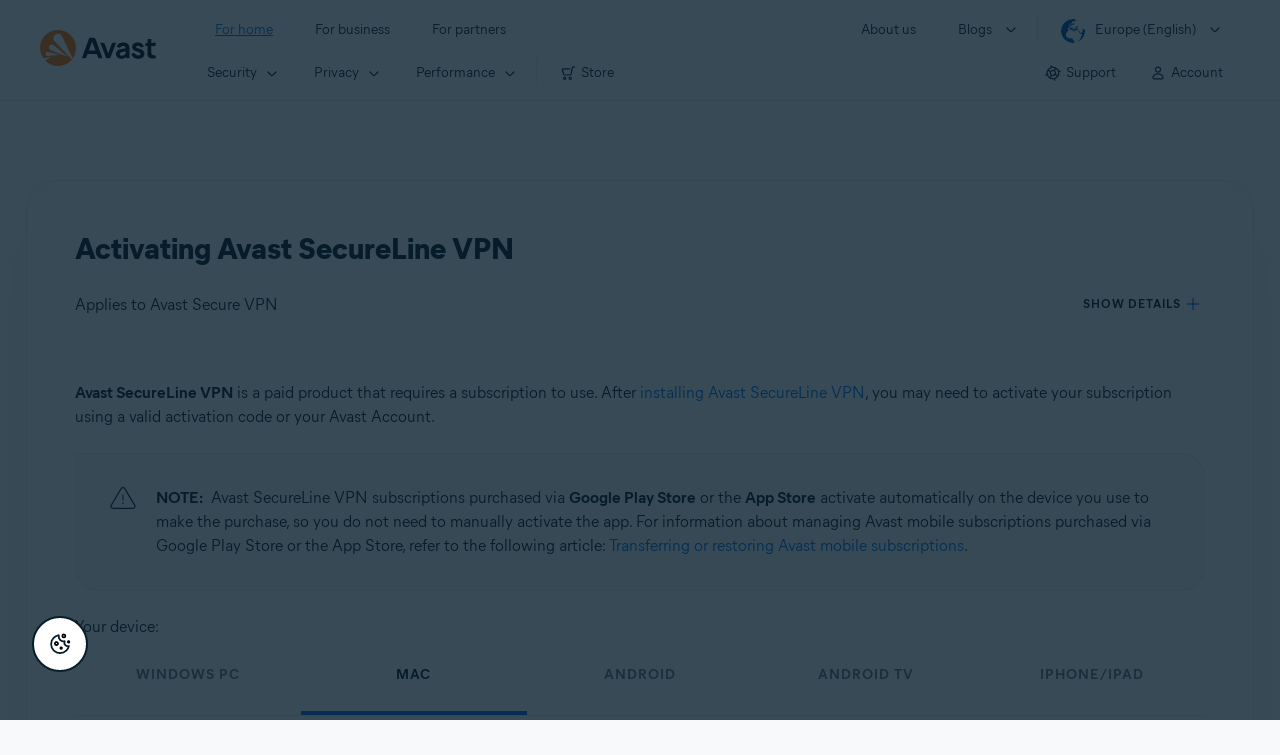

--- FILE ---
content_type: text/html;charset=UTF-8
request_url: https://support.avast.com/en-eu/article/activate-secureline-vpn/
body_size: 54476
content:

<!DOCTYPE HTML>
<html lang="en_US" lang="en">
    <head>
<script src="/static/111213/js/perf/stub.js" type="text/javascript"></script><script src="/faces/a4j/g/3_3_3.Finalorg.ajax4jsf.javascript.AjaxScript?rel=1768424086000" type="text/javascript"></script><script src="/jslibrary/1752551382258/ui-sfdc-javascript-impl/SfdcCore.js" type="text/javascript"></script><script src="/jslibrary/1746634855258/sfdc/IframeThirdPartyContextLogging.js" type="text/javascript"></script><script src="/resource/1744102234000/avast_resources/js/jquery-3.6.1.min.js" type="text/javascript"></script><script src="/static/111213/js/picklist4.js" type="text/javascript"></script><script src="/jslibrary/1686615502258/sfdc/VFState.js" type="text/javascript"></script><link class="user" href="/resource/1744102234000/avast_resources/style/avast_css_core.min.css" rel="stylesheet" type="text/css" /><link class="user" href="/resource/1744102234000/avast_resources/style/avast_css_article.min.css" rel="stylesheet" type="text/css" /><link class="user" href="/resource/1748518006000/avast_automation_resources/css/header.css" rel="stylesheet" type="text/css" /><script src="/jslibrary/1647410351258/sfdc/NetworkTracking.js" type="text/javascript"></script><script>try{ NetworkTracking.init('/_ui/networks/tracking/NetworkTrackingServlet', 'network', '066b0000001WOan'); }catch(x){}try{ NetworkTracking.logPageView();}catch(x){}</script><script>(function(UITheme) {
    UITheme.getUITheme = function() { 
        return UserContext.uiTheme;
    };
}(window.UITheme = window.UITheme || {}));</script><meta HTTP-EQUIV="PRAGMA" CONTENT="NO-CACHE" />
<meta HTTP-EQUIV="Expires" content="Mon, 01 Jan 1990 12:00:00 GMT" />

        <link href="/resource/1631772097000/AVAST_fav_icon" rel="icon shortcut" /><span id="j_id0:j_id2:j_id3:j_id6">
       <script data-script-info="CHEQ Cookie Consent -- Brand: Avast -- Script Type: DEV" src="https://nexus.ensighten.com/symantec/avast_web/Bootstrap.js"></script></span>
    
    <script>
        window.sdl = window.sdl || [];

        window.addEventListener("error", function(e){
            sdl.push({
                system: {
                    error: {
                        code: "",
                        message: e.lineno + " (" + e.colno + ") - " + e.message,
                        type: "script",
                        description: e.filename
                    }
                },
                event: "system.error"
            });
        });
    </script>
    <script src="/resource/1744102234000/avast_resources/js/sdl.min.js"></script>
        <title>How to activate Avast SecureLine VPN | Avast</title>

    
    <script src="/resource/1744102234000/avast_resources/js/avast.min.js"></script>
    
    <script src="/resource/1713355349000/QualtricsJSAvast"></script>
    

    <meta content="text/html; charset=UTF-8" http-equiv="Content-Type" />
    <meta content="width=device-width, initial-scale=1.0" name="viewport" />
    <meta content="telephone=no" name="format-detection" />

    <meta content="Instructions to activate Avast SecureLine VPN." name="description" />

    
    <meta content="HC-BQFzo6kzQvIaSeSqThgPgILFxvWov4MciSVYc9v0" name="google-site-verification" />

    
    <meta content="Activating Avast SecureLine VPN | Official Avast Support" property="og:title" />
    <meta content="Instructions to activate Avast SecureLine VPN." property="og:description" />
    <meta content="/resource/1744102234000/avast_resources/img/avast-logo-social.webp" property="og:image" />

    
        
    <meta content="default-src 'self'; script-src 'self' 'unsafe-eval' 'unsafe-inline' https://static.lightning.force.com/swe34/auraFW/javascript/ZzhjQmRxMXdrdzhvS0RJMG5qQVdxQTdEcXI0cnRHWU0zd2xrUnFaakQxNXc5LjMyMC4y/aura_prod.js https://b.static.lightning.force.com/swe2s.sfdc-cehfhs/auraFW/javascript/VFJhRGxfRlFsN29ySGg2SXFsaUZsQTFLcUUxeUY3ZVB6dE9hR0VheDVpb2cxMy4zMzU1NDQzMi4yNTE2NTgyNA/aura_prod.js https://b.static.lightning.force.com/swe2s.sfdc-cehfhs/auraFW/javascript/THl4S21tS3lfX1VPdk83d1ZYQXI4UUo4d1c2djVyVVc3NTc1a1lKNHV4S3cxMy4zMzU1NDQzMi4yNTE2NTgyNA/aura_prod.js  https://static.lightning.force.com/swe2s.sfdc-cehfhs/auraFW/javascript/c1ItM3NYNWFUOE5oQkUwZk1sYW1vQWg5TGxiTHU3MEQ5RnBMM0VzVXc1cmcxMS4zMjc2OC4z/aura_prod.js https://static.lightning.force.com/swe34.sfdc-cehfhs/auraFW/javascript/c1ItM3NYNWFUOE5oQkUwZk1sYW1vQWg5TGxiTHU3MEQ5RnBMM0VzVXc1cmcxMS4zMjc2OC4z/aura_prod.js https://static.lightning.force.com/swe34.sfdc-cehfhs/auraFW/javascript/eUNJbjV5czdoejBvRlA5OHpDU1dPd1pMVExBQkpJSlVFU29Ba3lmcUNLWlE5LjMyMC4y/aura_prod.js https://znb3hblkjhhpwrz9k-gendigital.siteintercept.qualtrics.com/ https://siteintercept.qualtrics.com/ https://*.salesforceliveagent.com/ https://*.ensighten.com/ https://static3.avast.com/  https://avast.my.site.com/ https://avast.my.salesforce-sites.com/ https://*.avast.com/ https://nortonlifelock.egain.cloud https://*.google-analytics.com   https://*.googletagmanager.com/ https://*.analytics-egain.com/ https://www.gstatic.com/ https://www.google.com     https://enable.customerjourney.com/ https://cdn.cookielaw.org/; object-src 'self' https://*.salesforceliveagent.com https://avast.my.site.com    https://avast.my.salesforce-sites.com https://*.avast.com; style-src 'self' 'unsafe-inline' https://*.salesforceliveagent.com https://avast.my.site.com https://avast.my.salesforce-sites.com https://*.avast.com; img-src 'self' data:  https://avast.file.force.com https://siteintercept.qualtrics.com/ https://*.salesforceliveagent.com https://avast.my.site.com https://avast.my.salesforce-sites.com https://*.avast.com https://cdn.cookielaw.org https://*.google-analytics.com https://*.googletagmanager.com https://www.google.com  https://*.google.com  https://*.google.ad  https://*.google.ae  https://*.google.com.af  https://*.google.com.ag  https://*.google.al  https://*.google.am  https://*.google.co.ao  https://*.google.com.ar  https://*.google.as  https://*.google.at  https://*.google.com.au  https://*.google.az  https://*.google.ba  https://*.google.com.bd  https://*.google.be  https://*.google.bf  https://*.google.bg  https://*.google.com.bh  https://*.google.bi  https://*.google.bj  https://*.google.com.bn  https://*.google.com.bo  https://*.google.com.br  https://*.google.bs  https://*.google.bt  https://*.google.co.bw  https://*.google.by  https://*.google.com.bz  https://*.google.ca  https://*.google.cd  https://*.google.cf  https://*.google.cg  https://*.google.ch  https://*.google.ci  https://*.google.co.ck  https://*.google.cl  https://*.google.cm  https://*.google.cn  https://*.google.com.co  https://*.google.co.cr  https://*.google.com.cu  https://*.google.cv  https://*.google.com.cy  https://*.google.cz  https://*.google.de  https://*.google.dj  https://*.google.dk  https://*.google.dm  https://*.google.com.do  https://*.google.dz  https://*.google.com.ec  https://*.google.ee  https://*.google.com.eg  https://*.google.es  https://*.google.com.et  https://*.google.fi  https://*.google.com.fj  https://*.google.fm  https://*.google.fr  https://*.google.ga  https://*.google.ge  https://*.google.gg  https://*.google.com.gh  https://*.google.com.gi  https://*.google.gl  https://*.google.gm  https://*.google.gr  https://*.google.com.gt  https://*.google.gy  https://*.google.com.hk  https://*.google.hn  https://*.google.hr  https://*.google.ht  https://*.google.hu  https://*.google.co.id  https://*.google.ie  https://*.google.co.il  https://*.google.im  https://*.google.co.in  https://*.google.iq  https://*.google.is  https://*.google.it  https://*.google.je  https://*.google.com.jm  https://*.google.jo  https://*.google.co.jp  https://*.google.co.ke  https://*.google.com.kh  https://*.google.ki  https://*.google.kg  https://*.google.co.kr  https://*.google.com.kw  https://*.google.kz  https://*.google.la  https://*.google.com.lb  https://*.google.li  https://*.google.lk  https://*.google.co.ls  https://*.google.lt  https://*.google.lu  https://*.google.lv  https://*.google.com.ly  https://*.google.co.ma  https://*.google.md  https://*.google.me  https://*.google.mg  https://*.google.mk  https://*.google.ml  https://*.google.com.mm  https://*.google.mn  https://*.google.com.mt  https://*.google.mu  https://*.google.mv  https://*.google.mw  https://*.google.com.mx  https://*.google.com.my  https://*.google.co.mz  https://*.google.com.na  https://*.google.com.ng  https://*.google.com.ni  https://*.google.ne  https://*.google.nl  https://*.google.no  https://*.google.com.np  https://*.google.nr  https://*.google.nu  https://*.google.co.nz  https://*.google.com.om  https://*.google.com.pa  https://*.google.com.pe  https://*.google.com.pg  https://*.google.com.ph  https://*.google.com.pk  https://*.google.pl  https://*.google.pn  https://*.google.com.pr  https://*.google.ps  https://*.google.pt  https://*.google.com.py  https://*.google.com.qa  https://*.google.ro  https://*.google.ru  https://*.google.rw  https://*.google.com.sa  https://*.google.com.sb  https://*.google.sc  https://*.google.se  https://*.google.com.sg  https://*.google.sh  https://*.google.si  https://*.google.sk  https://*.google.com.sl  https://*.google.sn  https://*.google.so  https://*.google.sm  https://*.google.sr  https://*.google.st  https://*.google.com.sv  https://*.google.td  https://*.google.tg  https://*.google.co.th  https://*.google.com.tj  https://*.google.tl  https://*.google.tm  https://*.google.tn  https://*.google.to  https://*.google.com.tr  https://*.google.tt  https://*.google.com.tw  https://*.google.co.tz  https://*.google.com.ua  https://*.google.co.ug  https://*.google.co.uk  https://*.google.com.uy  https://*.google.co.uz  https://*.google.com.vc  https://*.google.co.ve  https://*.google.co.vi  https://*.google.com.vn  https://*.google.vu  https://*.google.ws  https://*.google.rs  https://*.google.co.za  https://*.google.co.zm  https://*.google.co.zw  https://*.google.cat; frame-src 'self' https://www.googletagmanager.com https://gendigital.qualtrics.com https://*.salesforceliveagent.com https://avast.my.site.com https://www.google.com https://avast.my.salesforce-sites.com https://*.avast.com https://*.avg.com https://www.gstatic.com/ https://*.g.doubleclick.net https://*.analytics.google.com https://www.google.com https://*.analytics-egain.com https://*.sandbox.my.salesforce-sites.com https://*.avast.com https://fonts.gstatic.com/;  connect-src 'self' https://siteintercept.qualtrics.com/ https://*.salesforceliveagent.com https://avast.my.site.com https://avast.my.salesforce-sites.com https://*.avast.com https://nortonlifelock.egain.cloud https://cdn.cookielaw.org https://*.ensighten.com https://*.google-analytics.com https://analytics.google.com https://*.analytics.google.com https://*.googletagmanager.com https://*.g.doubleclick.net https://www.google.com https://*.analytics-egain.com https://enable.customerjourney.com/  https://*.google.com https://*.google.ad  https://*.google.ae  https://*.google.com.af  https://*.google.com.ag  https://*.google.al  https://*.google.am  https://*.google.co.ao  https://*.google.com.ar  https://*.google.as  https://*.google.at  https://*.google.com.au  https://*.google.az  https://*.google.ba  https://*.google.com.bd  https://*.google.be  https://*.google.bf  https://*.google.bg  https://*.google.com.bh  https://*.google.bi  https://*.google.bj  https://*.google.com.bn  https://*.google.com.bo  https://*.google.com.br  https://*.google.bs  https://*.google.bt  https://*.google.co.bw  https://*.google.by  https://*.google.com.bz  https://*.google.ca  https://*.google.cd  https://*.google.cf  https://*.google.cg  https://*.google.ch  https://*.google.ci  https://*.google.co.ck  https://*.google.cl  https://*.google.cm  https://*.google.cn  https://*.google.com.co  https://*.google.co.cr  https://*.google.com.cu  https://*.google.cv  https://*.google.com.cy  https://*.google.cz  https://*.google.de  https://*.google.dj  https://*.google.dk  https://*.google.dm  https://*.google.com.do  https://*.google.dz  https://*.google.com.ec  https://*.google.ee  https://*.google.com.eg  https://*.google.es  https://*.google.com.et  https://*.google.fi  https://*.google.com.fj  https://*.google.fm  https://*.google.fr  https://*.google.ga  https://*.google.ge  https://*.google.gg  https://*.google.com.gh  https://*.google.com.gi  https://*.google.gl  https://*.google.gm  https://*.google.gr  https://*.google.com.gt  https://*.google.gy  https://*.google.com.hk  https://*.google.hn  https://*.google.hr  https://*.google.ht  https://*.google.hu  https://*.google.co.id  https://*.google.ie  https://*.google.co.il  https://*.google.im  https://*.google.co.in  https://*.google.iq  https://*.google.is  https://*.google.it  https://*.google.je  https://*.google.com.jm  https://*.google.jo  https://*.google.co.jp  https://*.google.co.ke  https://*.google.com.kh  https://*.google.ki  https://*.google.kg  https://*.google.co.kr  https://*.google.com.kw  https://*.google.kz  https://*.google.la  https://*.google.com.lb  https://*.google.li  https://*.google.lk  https://*.google.co.ls  https://*.google.lt  https://*.google.lu  https://*.google.lv  https://*.google.com.ly  https://*.google.co.ma  https://*.google.md  https://*.google.me  https://*.google.mg  https://*.google.mk  https://*.google.ml  https://*.google.com.mm  https://*.google.mn  https://*.google.com.mt  https://*.google.mu  https://*.google.mv  https://*.google.mw  https://*.google.com.mx  https://*.google.com.my  https://*.google.co.mz  https://*.google.com.na  https://*.google.com.ng  https://*.google.com.ni  https://*.google.ne  https://*.google.nl  https://*.google.no  https://*.google.com.np  https://*.google.nr  https://*.google.nu  https://*.google.co.nz  https://*.google.com.om  https://*.google.com.pa  https://*.google.com.pe  https://*.google.com.pg  https://*.google.com.ph  https://*.google.com.pk  https://*.google.pl  https://*.google.pn  https://*.google.com.pr  https://*.google.ps  https://*.google.pt  https://*.google.com.py  https://*.google.com.qa  https://*.google.ro  https://*.google.ru  https://*.google.rw  https://*.google.com.sa  https://*.google.com.sb  https://*.google.sc  https://*.google.se  https://*.google.com.sg  https://*.google.sh  https://*.google.si  https://*.google.sk  https://*.google.com.sl  https://*.google.sn  https://*.google.so  https://*.google.sm  https://*.google.sr  https://*.google.st  https://*.google.com.sv  https://*.google.td  https://*.google.tg  https://*.google.co.th  https://*.google.com.tj  https://*.google.tl  https://*.google.tm  https://*.google.tn  https://*.google.to  https://*.google.com.tr  https://*.google.tt  https://*.google.com.tw  https://*.google.co.tz  https://*.google.com.ua  https://*.google.co.ug  https://*.google.co.uk  https://*.google.com.uy  https://*.google.co.uz  https://*.google.com.vc  https://*.google.co.ve  https://*.google.co.vi  https://*.google.com.vn  https://*.google.vu  https://*.google.ws  https://*.google.rs  https://*.google.co.za  https://*.google.co.zm  https://*.google.co.zw  https://*.google.cat" http-equiv="Content-Security-Policy" />

    <link href="/resource/1631772097000/AVAST_fav_icon" rel="icon" type="image/svg+xml" />

    <meta content="HDvQENtB3klaadSqitR6HB5oN6t2gzFY-aT5vaRSdkQ" name="google-site-verification" />
        <link href="https://support.avast.com/en-eu/article/activate-secureline-vpn/" rel="canonical" />
                <link href="https://support.avast.com/en-us/article/activate-secureline-vpn/" hreflang="en-us" rel="alternate" />
                <link href="https://support.avast.com/en-ca/article/activate-secureline-vpn/" hreflang="en-ca" rel="alternate" />
                <link href="https://support.avast.com/en-gb/article/activate-secureline-vpn/" hreflang="en-gb" rel="alternate" />
                <link href="https://support.avast.com/en-au/article/activate-secureline-vpn/" hreflang="en-au" rel="alternate" />
                <link href="https://support.avast.com/en-za/article/activate-secureline-vpn/" hreflang="en-za" rel="alternate" />
                <link href="https://support.avast.com/en-ae/article/activate-secureline-vpn/" hreflang="en-ae" rel="alternate" />
                <link href="https://support.avast.com/en-id/article/activate-secureline-vpn/" hreflang="en-id" rel="alternate" />
                <link href="https://support.avast.com/en-in/article/activate-secureline-vpn/" hreflang="en-in" rel="alternate" />
                <link href="https://support.avast.com/en-my/article/activate-secureline-vpn/" hreflang="en-my" rel="alternate" />
                <link href="https://support.avast.com/en-nz/article/activate-secureline-vpn/" hreflang="en-nz" rel="alternate" />
                <link href="https://support.avast.com/en-ph/article/activate-secureline-vpn/" hreflang="en-ph" rel="alternate" />
                <link href="https://support.avast.com/en-sg/article/activate-secureline-vpn/" hreflang="en-sg" rel="alternate" />
                <link href="https://support.avast.com/fr-fr/article/activate-secureline-vpn/" hreflang="fr-fr" rel="alternate" />
                <link href="https://support.avast.com/fr-ca/article/activate-secureline-vpn/" hreflang="fr-ca" rel="alternate" />
                <link href="https://support.avast.com/fr-be/article/activate-secureline-vpn/" hreflang="fr-be" rel="alternate" />
                <link href="https://support.avast.com/fr-ch/article/activate-secureline-vpn/" hreflang="fr-ch" rel="alternate" />
                <link href="https://support.avast.com/cs-cz/article/activate-secureline-vpn/" hreflang="cs-cz" rel="alternate" />
                <link href="https://support.avast.com/cs-sk/article/activate-secureline-vpn/" hreflang="cs-sk" rel="alternate" />
                <link href="https://support.avast.com/de-de/article/activate-secureline-vpn/" hreflang="de-de" rel="alternate" />
                <link href="https://support.avast.com/de-ch/article/activate-secureline-vpn/" hreflang="de-ch" rel="alternate" />
                <link href="https://support.avast.com/es-es/article/activate-secureline-vpn/" hreflang="es-es" rel="alternate" />
                <link href="https://support.avast.com/es-ar/article/activate-secureline-vpn/" hreflang="es-ar" rel="alternate" />
                <link href="https://support.avast.com/es-cl/article/activate-secureline-vpn/" hreflang="es-cl" rel="alternate" />
                <link href="https://support.avast.com/es-co/article/activate-secureline-vpn/" hreflang="es-co" rel="alternate" />
                <link href="https://support.avast.com/es-us/article/activate-secureline-vpn/" hreflang="es-us" rel="alternate" />
                <link href="https://support.avast.com/es-mx/article/activate-secureline-vpn/" hreflang="es-mx" rel="alternate" />
                <link href="https://support.avast.com/it-it/article/activate-secureline-vpn/" hreflang="it-it" rel="alternate" />
                <link href="https://support.avast.com/ru-ru/article/activate-secureline-vpn/" hreflang="ru-ru" rel="alternate" />
                <link href="https://support.avast.com/ru-ua/article/activate-secureline-vpn/" hreflang="ru-ua" rel="alternate" />
                <link href="https://support.avast.com/ru-kz/article/activate-secureline-vpn/" hreflang="ru-kz" rel="alternate" />
                <link href="https://support.avast.com/nl-nl/article/activate-secureline-vpn/" hreflang="nl-nl" rel="alternate" />
                <link href="https://support.avast.com/nl-be/article/activate-secureline-vpn/" hreflang="nl-be" rel="alternate" />
                <link href="https://support.avast.com/pl-pl/article/activate-secureline-vpn/" hreflang="pl-pl" rel="alternate" />
                <link href="https://support.avast.com/pt-br/article/activate-secureline-vpn/" hreflang="pt-br" rel="alternate" />
                <link href="https://support.avast.com/pt-pt/article/activate-secureline-vpn/" hreflang="pt-pt" rel="alternate" />
                <link href="https://support.avast.com/ja-jp/article/activate-secureline-vpn/" hreflang="ja-jp" rel="alternate" />
            <link href="https://support.avast.com/en-us/article/activate-secureline-vpn/" hreflang="x-default" rel="alternate" />

    
    <link crossorigin="anonymous" href="https://www.google-analytics.com/" rel="preconnect" />
    <link crossorigin="anonymous" href="https://www.googletagmanager.com/" rel="preconnect" />

    
    <script>(function (w, d, s, l, i) {            
w[l] = w[l] || []; w[l].push({                
'gtm.start':
                    new Date().getTime(), event: 'gtm.js'            
}); var f = d.getElementsByTagName(s)[0],
                j = d.createElement(s), dl = l != 'dataLayer' ? '&l=' + l : ''; j.async = true; j.src =
                    'https://www.googletagmanager.com/gtm.js?id=' + i + dl; f.parentNode.insertBefore(j, f);
        })(window, document, 'script', 'sdl', 'GTM-WPC6R3K');</script>
    

    <script>
        sdl.push({
            session: {
                countryCode: "EU",
                secChUa: function () { return navigator.userAgentData !== undefined && navigator.userAgentData.brands.length > 0 ? navigator.userAgentData.brands : [] }(),
                platform: 'MAC_OS',
                mobile: 'false'
            },
            server: {
                provider: "Salesforce",
                platform: "web",
                env: "prod",
                dataCenter: "-",
                sdlVersion: "2021-05-05/v1"
            },
        });

        var a = new URLSearchParams(window.location.search)

        const kbParams = (function (data) {

            var result = 'no categories selected';
            try {

                if (Array.isArray(data) === false || data.length === 0) return ''; // Check if the received data is in array and if 
                const resultObj = {
                    'xm_journey': 'N/A',
                    'product': 'N/A',
                    'article_type': 'N/A',
                    'user_group': 'N/A'
                }; // default

                const dataCategories = {
                    'xm_journey': [],
                    'product': [],
                    'article_type': [],
                    'user_group': []
                }
                data.forEach(category => {

                    if (category.length < 2) return; // Ignore if first element is not 'Data Categories' or the array length is less
                    const key = category[0].toLowerCase().replace(/\s+/g, '_'); // Format key
                    category.shift()
                    dataCategories[key].push(category)
                });


                for (var cat in dataCategories) {

                    var firstCategory = ''
                    var br = 1
                    dataCategories[cat].forEach(dataCategory => {
                        if (br === 0) return
                        if (dataCategory.length === 1 || dataCategory.length === 2) {
                            if (dataCategory.length == 2) {
                                if (!firstCategory || (firstCategory && dataCategory[0].indexOf(firstCategory) > -1)) {
                                    resultObj[cat] = dataCategory.join(' > ')
                                    br = 0
                                }
                            } else {
                                firstCategory = dataCategory[0]
                                resultObj[cat] = dataCategory[0]
                            }
                        }

                    })
                }

                result = resultObj['xm_journey'] + '--' + resultObj['product'] + '--' + resultObj['article_type'] + '--' + resultObj['user_group'];
                return result;
            } catch (err) {
                return 'categorization failed'
            }


        })([['Product', 'Privacy Protection', 'VPN'], ['XM Journey', 'Onboard & Use', 'Download and Install'], ['Article Type', 'Instructional', 'Activation']])


        sdl.push({
            event: "screen",
            screen: {
                location: {
                    url: window.location.search ? function (a) {
                        for (var b = ["ASWPARAM", "aswparam", "_ga"], c = 0; c < b.length; c++) a["delete"](b[c]);
                        return window.location.host + window.location.pathname + "?" + a.toString()
                    }(a) : window.location.host + window.location.pathname,
                    woParams: window.location.host + window.location.pathname,
                    protocol: window.location.protocol.replace(":", ""),
                    path: window.location.pathname,
                    hostname: 'support.avast.com',
                    hash: window.location.hash,
                    params: window.location.search ? Object.fromEntries(a) : {}
                },
                locale: 'en-eu',
                screenCategory: 'support',
                title: document.title,
                type: 'support Article'.toLowerCase(),
                name: 'activate-secureline-vpn',
                lineOfBusiness: 'Consumer',
                screenId: '',
                kbCategories: {
                        brand: ''.includes(';')
                            ? ''.split(';').map(p => p.trim())
                            : [''],
                        userjourney: '',
                        platforms: ''.includes(';')
                            ? ''.split(';').map(p => p.trim())
                            : [''],
                        subscription: ''.includes(';')
                            ? ''.split(';').map(p => p.trim())
                            : [''],
                        "categories": kbParams
                }
            }
        });
        if (true) {
            function removeUnwantedParamsFromLink(a) {
                var b = window.location.hash,
                    c = new URL(a),
                    d = new URLSearchParams(c.search),
                    e = ["ASWPARAM", "aswparam", "_ga"];
                c.search = "";
                for (var f = c.toString().split("#")[0], g = 0; g < e.length; g++) d["delete"](e[g]);
                return f + "?" + d.toString() + b
            }

            window.addEventListener('DOMContentLoaded', (event) => {
                var elements = document.querySelectorAll('a.dl.external-link');
                for (var i = 0; i < elements.length; i++) {
                    elements[i].addEventListener('click', function (event) {
                        sdl.push({
                            "user": {
                                "download": {
                                    "products": [
                                        {
                                            campaign: '',
                                            campaignMarker: '',
                                            sku: '',
                                            maintenance: 0,
                                            seats: 1,
                                            quantity: 1,
                                            currencyCode: "USD",
                                            category: "Consumer",
                                            price: 0,
                                            tax: 0,
                                            brand: "avast",
                                            link: removeUnwantedParamsFromLink(event.target.href),
                                            offerType: "download",
                                            localPrice: 0,
                                            localTax: 0
                                        }
                                    ]
                                }
                            },
                            "event": "user.download.products"
                        });
                    });
                }
            });
        }
    </script>

    
    <script>
    /*! Declare GTM dataLayer */
    window.dataLayer = window.dataLayer || [];
    /*! Dimensions to dataLayer */
    dataLayer.push({
        'contentLocale': 'en-eu', // Replace with correct language locale
        'pageName': 'Avast Support',
        'contentGroup': '(other)',
  "articleProductCategory" : [ "Avast SecureLine VPN", "Avast SecureLine VPN for Mac", "Avast SecureLine VPN for Android", "Avast SecureLine VPN for iOS" ],
  "articleType" : [ "Subscription and Purchase" ]

    });
    </script>
        
    
    <script>(function(w,d,s,l,i){w[l]=w[l]||[];w[l].push({'gtm.start':
    new Date().getTime(),event:'gtm.js'});var f=d.getElementsByTagName(s)[0],
    j=d.createElement(s),dl=l!='dataLayer'?'&l='+l:'';j.async=true;j.src=
    'https://www.googletagmanager.com/gtm.js?id='+i+dl;f.parentNode.insertBefore(j,f);
    })(window,document,'script','dataLayer','GTM-K6Z7XWM');</script>
    

    <script type="application/ld+json">
        {
            "@context": "https://schema.org",
            "@type": "Organization",
            "url": "https://www.avast.com/",
            "logo": "/resource/1744102234000/avast_resources/img/avast-logo-social.webp"
        }
    </script>
     <body>
          <div id="ZN_b3HblKJHhPwrz9k"></div>
    </body>
        
        <link crossorigin="anonymous" href="https://static.avast.com" rel="preconnect" />
        
        <script src="/resource/1744102234000/avast_resources/js/article-scripts.min.js"></script>
    </head>
    <body class="en-eu first-menu-for-home">
<form id="j_id0:j_id40" name="j_id0:j_id40" method="post" action="/avast_article" enctype="application/x-www-form-urlencoded">
<input type="hidden" name="j_id0:j_id40" value="j_id0:j_id40" />
<script id="j_id0:j_id40:j_id41" type="text/javascript">anchorToCtrl=function(anchorParam){A4J.AJAX.Submit('j_id0:j_id40',null,{'similarityGroupingId':'j_id0:j_id40:j_id41','oncomplete':function(request,event,data){hideLoadingbarOnBackendIsDone();},'parameters':{'anchorParam':(typeof anchorParam!='undefined'&&anchorParam!=null)?anchorParam:'','j_id0:j_id40:j_id41':'j_id0:j_id40:j_id41'} } )};
</script><span id="j_id0:j_id40:dummyPanel"></span><div id="j_id0:j_id40:j_id502"></div>
</form><span id="ajax-view-state-page-container" style="display: none"><span id="ajax-view-state" style="display: none"><input type="hidden"  id="com.salesforce.visualforce.ViewState" name="com.salesforce.visualforce.ViewState" value="i:AAAAWXsidCI6IjAwRGIwMDAwMDAwWjNTZiIsInYiOiIwMkcwTjAwMDAwMExYYUwiLCJhIjoidmZlbmNyeXB0aW9ua2V5IiwidSI6IjAwNWIwMDAwMDA2cXBMTyJ9Qhrse2hoFSFG04fsU/+oPXyDZXy0Dl8hYO9angAAAZvLtTKTWm1h9MwORfTVpdOfrPdFn06IL+CgZ2aJ9CKOtXwKEFY1+0arvF6wiHP1wvAN5K3owg73Lbj9BWdUYzC3cTTFP4jGkycZMUN2sEFDPOb4El5BuM+YsAT/MBJ8wH2L9GBSKw/BEAY9UEGYrayfd880/p4BKBy9dnKT1Mtr3SbaOlxYObCVZYCpalWuMqlGnagwoI9xIq4X0enSK1ybeVr+qrny5XAL0joLMUJlmXShbfNUpIcY98FkoOYgbsNw62oEVbVPZvYT42BP4aOUov2JA4WssTEAKbfCDIq0ddYZX8tKb83D8D6oP/hDJ1XGorX0SiejZ2J+dxRmws/bMH4S4uUa/dq/6n63LPNqpSWsoMDXerR6UHT5PvUhYjtxQCGlqgseooClKYO5CKV6xb+gw5N4E3CDMuSUB2MV7zsCH/50jW2d2fE+36r5OWP6bhsqq94En0GCWoN+tsO8jrsN0+N5JgBQz6isUAVlC+QifoIgLX6qzsrUv8iELMkNvG4hgpK+n2NCjNAIbXXoMCYNddLmEj0M69QjTzHwxmgx0HGWRN/Ai8ZC/axfGNvqQKE2ShB8b/AIxfRaI/01kMlc5qIQ47RUSwcU72hQnPjrmOCaz8dEYMurfdJdBGXtq+BQngjRpy9M7PrLP6kSLZZ0oKINvMQmKgC75zz46WBKLU+o3FBKy89jBz7WFLcVb9i/1LKFeyAVxcrNL6eexDWJen+fuuWhnUmHa1ad3REkoh1iHP/27/rHMLeYK1BbqPUz0KHpgpNtt4FCkrKwsz0t9taGwu0ncOtynF7rU4BEolJEKk/uG9T3YPxs6KcIngTABKMUpz2gvErfEkWLV2s6QBhOdIaewKHO9d0cz6g9pEDcX+ottwRE+z48R5gY8nH9ikzIWXEzXKQ0tgb9TadGDOxrOHxarLnDz9GxL/dQmTAfXOwjS5PQcXS2XZUTn4cfI0e1glu2D7YnA6zb6BYc/A8553H4QMvDoZJMirQm3IkDbnx12uzfv9OfM4TutFEq2wPjJX9aWI2MHnQR7yASeCS09OM8mzpHFNetlL/E/U6kKGexzCtXbhymaiav1sUPsB3ekww17qcrAvjMOR1pXIBE47N2fbTQo6oQxgj+bPSxeG4rCTeqpbz4Y2/r3UKGtCLPy4XvRkzRkyQafXuNNMF5wrQGQtFkpC1qTjPaiZpNQgXzW175dhgow9TkBYCjjzZVdWvfEX7dhoyDL1J3nluKWVQlQKnG3G1CAU7vZEOBT+SXY1cMXuzEDMa8p1lgmEB2SmZvmX5f2oqhQjC6yjNy/38mlE+79h3vp/16V//Qv0IzN8/ehGa4JGw5Vdh998Dp7SL63vGjQRhuEYMh09LmN9C+pJKViQVg/HfwWR1poqaOR7ZQ5DTyg1HWVycTUGE+xkohlBckRfdS8ddX4R5/aUnvC8STr2T/dTtao7CgCJ8V85UyeP0HbwDdpbfJlnuv5beUoVjGq+Reye6QK3Gi0pObAEehKjqAuzI+gMU4h4P8b3O3D5RP1UtkdsJZ2DLGs8bRMuKLMnswA8zCCju1HKPZc3bSQqjydCfgxg45q4Lpcnbo7IE4+W0I2XifkYxQ2thj7TFMvE8yvlYVJD/WU7TjadgEz//2eFbQMocxNVxTI6JMgTj0BOomlILKpBYtGqHSkQb12kHWJaoe0n0hjww3dkaypP4M4ry2l9tyzM26aG/vwgIuNrHEdMT55YUWZzccKgOzYyO4xLCWHA2NzlWIgsGMXvRCPppyLpI6Dna/XCSlGds+OWeCDwiZl6dLYGsnJ2TarKz3wCUxzYNWYLWQ3IQANv3zbUp8WAT2pqJQgR9FrYQm8U976wSsVNJ2GHujmRZqOkm42KlJOLQkKmyJIw/KuTuyZzkNr7TYkxURyegY+AYkbvAvBBhWHbI6z5tBVhn11yhl2qsqp7Z+EwATeSj9GKxuHyAPLiqCzs5R5hrKUu8DWcr9SwDA5lTwadLibVn10M7mzZJsrgd4LbsNoblTI4UvcmIvpxCepv5k7njivtLqesBAvJmjPqaqgm71Y2/0kspXym7D+gdxTqyJzMen6+3YkPdzh/SSqnQFaXAaFW/Hot11R4zX5dq++G91N4rITyKqOI0VH29WQC5y4QoJq6coWtPAW3iwg6pgGe5/5Z0zIMfqSmh49eUqHpHr/pEw3YHs2zF9k8oLlV+acgI12E0Im721eW+DmkaOaA5RVsyze1YvOY5c/WzdC8KBtkegXWvO8IePlZalnXlr269hyBZWTGwtkmoTjCCW+2jq8ZZNOfPkswh8p9QMkStZRUcCGTXy+ZvUKW4BTZaB61UfOHJWO4LF9gUhHhUkJnhs2OCH9Ti/PTGhIz3PT06t95R1lOqaGTsWaH6U+tn3T85AxdQ3rASngPPalkY5QhSfgH3n3hZ7J36QqU0Kj1j2Qq+IHYEzsi3hr6CaEX54WC5olfYWR3N14Zab7lppDvz77u0Hnk/NDTQImoDvOs06FLzCuElY0Vb67sTs4F8gXPQ3kV+l2iq6/tZKPC+M+FXVxmuQ5QAqOgGN3Lh2YRELujTNPRczKpN/Rg5IRk/4FCNC7VadUCzvcLSuO17SP64ANO4Ap5K6RFAdVqibD34mAEAKtRq46RfWEyjOw5gMZ6QWUecbqDqHT39y2NXXyyKdQmZlam/OrCtsjQA71TLqEomSXCViHCszNHyHQBtNeM52SEwrSmsdcbGNIY0s62MGjdwkV7qO9IMW2Ky4fxc8bn0q2w5If9x8Q7SHE/BD7jlYHCK/zN8yOkojWQu4GQHBZ5Q8aT+ECTnWazNHL/9pWMlIzCIBion4RMV7psSefPd0u0qxcB/WivNJAFZC2McPRMVptOvDQPXtwu/8rR0ErPPNv7Dfqk1g14PnWg705A+dBWrNlVtoxm11wvId6hI46rK6UL+PJ+qepQCaXC43CbGstsCsG7jAytYthA7Xq+yFB1LWKAEbHsHr7r3fZ6OhuPMA5HFpwIGq63hDOZbG8dU9eDprqTPUGDzrvMNOi+H5o4lmgXL2MuGGrOPyyS+2AUiXg15KOp/jml5HHONYmeYG3cwyL+XKMu3WGqNrYEAP4LHudJ2YpDuA8gSh7qszeyew+QcQOfkIsMVMbgVoRPQBwFtE/qYq20IiwkFC24UaQugfEs8mBwqRbJA9eG+wRLLeMYnU/OpP9zEZelJ0Ef0OYoeI423TfN/zVT8EMbMNTHocp6vWfyK3OsbB/JSoy/Mxw8aVF2WQfYYEJkRj2Hyu7f2vDqpl5gyPjmfJTCpGn9mLTtwA218Lz1gyFhU+XWj+fuVMOcFMsIc5R4t3QmHVXhn6OkYycL1s5AFXrs90JI8xufAsU0MDWnbZh0B4JD8VJ9tl5GEEjubHl2/TUuiSaNw5JGD+M6OUHNKwaJ9uUmeT7Y2rLEcc+IPhYURUGDHl892Q1dlD5DqC2mVrjQKolUCFbvcnAaS/Kqsqac6hdoRw1jxHaI4ibToslb67O8EzXTY9xRmPb98PYH7PizmHkgbhRkBmHenvcWBDRtBlVVXWnyFnf1EpwKIMIo9q4PY/BWBAqNZJW7+pKvoE8XkQTtexDKFXK46r5EBRDF26XQX9RugN6FK1/9KBF+Z8Yx1VwUuEoW8w9jnjcHuYBpBowYl9Q2cJm5VUmKwKK5wHIg36jj3OB8y9wtRl2upr75ir8Xuos+/iN+CbtrVUKwfPpCh4d8mJqRvV4e/aNn3O3Uk19tSa+0/MJEKkwRf9VnDaE1++a2HLhRI+58xjpDnlOcVl2UJ5Eol8I9Wi7Ri6zYa9o4v/5QIr1fU65aE5g4+x426u4ovxv5ytQNLozV+5ZcUYYXCXtGaZQbDDY6l+kwYs9mxZv3DMKCL58Lidz0oG0kYWF/qPCAiT2BDBWh5/VI9HX5BL4KjuoQOX9lGaMRQxReiWoXW7B7xNGSAEicPSIEHzWJp6XsJjJuoFAu6yR6yW1pyyrQ/HquEjVhn0SkTwaDpMQVpcZZUGbRCWlNcBMxiDzxKE3shSHxDjJfcJdohKju8mTeuEqbmW/uixanoKNhLfWgLnDMdNmwWtGqeHLCfxpWAXhjTe+Bf3UhdP+akJKAFi3gpeF6s1jN0YwAV4cbr9SZH0ipVYLeGrbsAwG61daIVSlpm5WoACJU73BvAhcRHLl+aTUUueX2HmaYU5KUPrL1sdR7Ql+x8LIMLLixZYzTmdYK+uUKjXxnk2lM97N4uRDLAhET/T96QB9HP+4hnDmxl0sqwUEyxpe/29bqEAjq7CaJlJ2JVMYcFIjQsEpTGM9A0jqiCB3dQu9lh/RZ1CdkxqZX2HeFxCOEun+Qf7oP9oIHHf3Dp04KW2jYPCTx3F5+V7MmNO5D50pN4TYoUiYKYeaS3vkl5MLyK+aLUWka88Et+vushzINRX2R3BgfMNVXZli75GKwnAIYh5V2HZ+uD5F+xRqWDDUjwO/cqOM8Uzhukzz3ZOKxixKIQpWvalQQ8DMHXgGLQdefzS3yKJcGWqMWdT+z0HPcLklRyImLqiQSSIXOaAMlDJ96AzURr7Mr5UDmikMlWZEmCNBJvz8Q81MYylblC2Uci2PjMZtL0Yjp50ky7AocPkW0HjM7z+69wxsCcisUqbRUOg+mdqdqu/[base64]/paIVDnb1TWLSzini3C9FCIlxoBOSREgKEq3yAxKz0poag7tvMPpOriKTXDrCVNtmgCBGu2kIn/BsSdz9NDlD8cw29JoCJZwhr2lOEcYYx2pjL3e3SchpiI+sTeIWejR7MpdGhl9VeNuJAmlCVFz8W05Ene8hCz1foB4MxaaKv/PWkXKldF3QTVJMTZiP4HIK0H6JAMdaSiqx1G/zwAU0SVS30nJ0svv19H3isKQsM01/jSDOK25B3BlS+5K/wbESvDRa6qO7T3nnoRczpCIAhGwk+iHGOHqw3YVHh6COX8JoMmzMN3SxbxPfOjOhI8ykHakKXEOaMmiKxqOML+dHZWbgtQtwZoQtUpi0hh7nQrBmyOcvAUcRqMYuLFa73s3iZXzPR3X11QqrAlqMvJGfScS6HdgN8mulNhhHInXORFo2weStiJb/6VgZCwkz4yvvZZbSTlykS8JmycX5izEsg7gNDzVB79oBubbh/a8Y4n3vwzLd1cIPzYfaEYQFQFAPoFizPU4D8IWZbmblAnFfFgfQcuLDF7ky4ZPR6AgqSkXBNYvRQWIJnlbaSLwNFG/lu1Wy8S/G2sqiZJ4s2WFCy+XwiB/[base64]/FzPc8tlXjqDwRy0bH2slZxVVLh2Ou16zXxhXKwAwIYML0i4+hlpNOLiS9KAt2bvWEeGL7821y4eQtAxUB1OreSmYWa7lPcLhrJdG/mBGg/W9YPp6/f7SfkX0kAU2BbTfTWMjMo7kEyXnbjdXrjNgcbYCTSGS4bdSFRrLobBy6HpFBe/cKOnLtTg424lmwestD6DHFx4LX/7vEYE/[base64]/ccyRd9nkv1TRPMP7iNx982rReDOU1xQUQZa+QD14VZ7UKmJLJR/5SRRzO+EW9MXqzk8i8071czrxhmsc6sa+WSWw/UVeMByqZm9eRY52XOKqY2vUdgCFZyMz7NbMYNkKK5/djxHipZ/LuyidtNQY4b2wXOAmFzIMI04cM9D8vSYAFE4eybb4e4pIIoB7yG6lNj/RhFEDJWjaKzTjxGJERB5iMLenPplze/Gfj+3FA9yUpRbiJLs0/Qn60do7qDtBEqXjqyzxiA4R3gNM+Vji21+SEqOF7qzbY6uHq/RrJT6T7V46urghivKs0JxKBdkldpAfTgVaANQ/[base64]/N2hP2CBGTXI7XzOwh+UD93BzsjY/3DtL/sCw/x+iYkH84V9Wd55WJEGPXajC8JSEfcaxvx4HxTfMI/V+qufSYTCWroCoqCjUXQqCS2w0MZOEFJJXGE9/[base64]/ujJLjYJsK4uTA8/3x7mlGcFdcXRw2ZT7MuzSNq0pJLoVxLFD0fHSwYtAM427yGPPtBUwflsVuGSO2MH+E6jGwjMv3IbNudfj8uX56fjw0+riBP6sd3Fdj8kGNDzQ6S/ctA/fw5Z46SUplqbVukeR9/doYxtmQKeC9trM4V1gMxp9Vtuuebx2tPlvAjyLnAZ0RkQfa/l0iifkAdqlfEpFbQOeinut45GMB5PjYKbKT0FUhmPZFgU/TF3Ro6cl6udfG9OdhX+KLtY0c8vmxaBi8rvwJTPFbD8HiUu2gytuN/z3vICBjpZDbff+A9fuKlfJl//49nvaVZjmRc6UXy3U+jX6m6aoIvAdYZKlygxGaV2TBIGgIQLEPhuiZLKL0215rVuOpnvJ4+sjs8UBICDOYIIUB64cHpq1cB32fbkBFnTp+B5OsEjNP++Hgm6HjiMXvyvECF1vVqHSK4c94X/OUpuj0C6uHj928N77Or1Z8JdMTc1YBXJUmOspZY8IUR8/9wueuvwyYrmt6qTxaPh2wgoR5XNLlhn9lCJa+61QMi9B9D29/26pQ6yUUFf8bsjq2wY/0HuQ5g/G6VdpNQalol+SGfWqbZsC7zJnDPo2CbczV9lelESsGnEPX/IlLt6aa74UrBReAsBLGngQV2TMF1467SD6CJZjEk0ZxWqvQawTBAPb6t0MNVXUfXNkUmpVpAxmbCG7onTfJ34YBS1qG+BLg7nNUQQVGC0fP34YW89X2KzaAFh+yarbi+qTloXTjLLZgQXMV93tjtFG4SUQky69idLStovyGYZw7/uIMbbbnUlwdnNZ7xYnHOWPhOPSRzW+VAQ9nldp0YakohL+DqayrTnWPeSGMQHr/g+ZTP4UNtXb/w8BPpZOVabPGv2zVGnophj5mshKnLw/yH51tAR+SmbZ6qbH3nrt00uE67Bu8mC2ZMTq9OAOLiFamDhFl2vhnGwUIYZxuB6mFaIufxFEcvpJes+5I/1hoji+NpGWeHnJp5zhODNoSW04eml4AYOqvlnQJgGBiVD5wr9zXRvScAupYrS2Em7qVWtkOj+yRLugSQf+WXhlmC3BuofyVYFgJCA2P6rff0MyPJZ1UQpoTNd9+JiNSKUvn9mqS4dGtZEC/R1CEankPuTTPEaaEoRYYW7OdVrzDnEBNGkIFCsEKVJqwcc2t8TE9wIZu9DlYWjwvVfh25t/HmvFubCDSDqErYvYWIyocJZ57AonbOS5uhXFtRnqJ2VqYRQTCn9sfr8Ik9DA/ONtGfZ2/yEUcm8gWXSfQjSMj/fOTL059ZHv8uKUsbTfk2YjwfDalTEVN44JdW9C0Tm/XQH8eSE0DL2uox0D1XolbTNBCfTPuOxklocrkTeje7WQBoxe5woxi8DrCAUQiJZN907qCdXWDz9UmsK/Bf6FaEpBbHuj5lzZ7GdU81MmSltjVWdU2W55tHstSYOJmTF1gHoqFGw49QQOBNfr+wCf6/weImDBcG+t89HIRz6d67TSNDMwp7ra+Mpy72k6i/GIDVJYVLkYNBKoJEYoubQ1I5divvM+sUJ5wVRGHTBDhXQtSOBuLPSobCbo05Nr4q1Wki7EF/OxWFbdffBCIceCpjjHNkAiVg6jKGzk/0hLZJRXqzBK4ENhp1EISsUzxhutB37lf9hANCCLxQguB0Kc9otCL9COV3OHN99I0bvAJ28EiVMluii1tnxKhipJbCVFWd2PoDHFDRcEUAwTQpZndCbgE/Jo67zAeySYEKa54rSjYgcCfvD/Cn6A1NjUwmpv4KqqAdq6m/2kU0nVyn1QlnC6Zz+ZxrWXmioNUy0+L4ti4EASb/VSego5MwZzqNaHpmeHimZXu2DQp7Lbhb+JLYzdUdnmN+Mt2yc+ptxvIaBh3vtKI9q3fZUPPlCkBX50irhHbCP36pEIrNxODZefZHYq4U4OOYtcJwMGvck8owNX0qSlCA9tY/JWfyURcjgFZpixNePx6I0EVviUPSUG3vQgpXmYeHl2fX26s97BZKoUd9havdndyrHUaEml3nYlVrekgNVKOD+QcWHi6T6jfHLLW9cV+D8G18tX24xpqBPqzNlDrHPytydvJHv5NnA8xyZKkUVJ1yCVHl0tpY3VWkSm+y0wFk28dHUeo0pF5RBGZW13Qt9/Ta+chI9+y5hf1U5Jy/Hjk59819O/4G5j2j6Sf/1+rqaWpt0S/20sm9/Od//pzKLME00WSGIvqCcPq7gJ+RvInJnPd2JIYxWvHZk5iuNr7JgAWbPIUldCXO5H+8k0QLLMvV7XFMMpVcCID4Kzz/fpwlgJ4YJOdLMz15q/DNrav2b/YbEWB9/tM0iZKvhgLbWEiIYCoBEeW5K6+GN1YFw6d2Qj3aaf9zWe/TneCXLbGmuw+k/pU98UXCDRZSdhNXxGEyKicw84W1gUNQdIUCX6TTn6aeILuZ4Qn22lTy7NAp/pxPtPM6q0Fz9xrZJRxaITxpEsTRxnfJc+GUvwo+i0OrJE2q/ZkRPEKffHNa4D+EAyDr4UF+vqSnCJ/0aJuDt195B2LR2Ih31J3k2L1Q6qInECQYBGw9nJERfpSnComcV1yy9DPQ0N7Tkr4RGaCss2NwFXoIWRwsj0JEyBYTXg9Xk73LAFvOcbAJNVmAZQvcYy9plkDv3Mh1NfRnEyj4lesR7j9GfAfmVJiVhwZ7rMHfzLdHgQUfTyy9Ks8FvIyz/FhV06+qb0ORAFbFuPH7pkNdewGsd2LU2LG1xhAMvHLD2lPryJcoA9zjALxnkWl7Wrxu19JRFzrph5/kIBZNr2BfNK0cUKT3NyI4rBW5UUhlwaIs+dMMEsfyGCqN8pHFSKrcjBtkmNg/pu8ZFOBJJ/rJh7HUcLYKi9n+pZagD/PXCV1lNbXPmOiLe20X6zHsYoADVqNHbKe0fYIc9spJTE7VlBRok1fUYS5RsfGBrg4VgNxhGhjGKOhsA4lBgM0yW5y4uhG8chzwi8e5aclpP7oNpzta4+QnF+JYY7k7jzgdQDLNr1Wl2/ylTffbR1RIGi72Z0MUXpiAjmCZbF0HAhN4t+wS3VYWGRMhPK7S5hU8dWbfOrpJpT2ZDMi+faIhLlmpVws9ABt6gvd3jJZXjiGh463xsmTGTQKBHyJPxliZ7RG7WQqPEAlYRAtaguGRdIDDXESJTWPDpYN7y7BVcNVdDbQEIygHmflBtY/wlEfNjYesPVS1lNypiDDrlm0ZX2DtWHTSkJzvDQx+ExprxoUUlhrBDSuhoBQHPqQyrsmbQn/aijj78NCrehZh7giaH6oIT0alheoPzhH83bxKvR/4hlrDqINvl7YvlOlXVHAM5gSV3kNIR/TBZMsk+c2LAKWxxkbid61UCU4A8RS+pfXdxfP8ZZPLR41PPSiFj7GXYolAbXqBjZxzqBSo7pScxEFVDQsZ9E+nwCzVzYJp4AkkcOIVOPgUi8MBHUJXT3SBuqbmlhkUP78ytLFGgC8bWFvlifZZw5b7ICkJM+o2Bs41qqlliOaAKYW12q9HNfU6XmF3D43aG/gjE5Qc0ROXw78I6DBpyxWtwIl0Z4WhdORsJLzNtrSoVfzHZraKnmQPU4kpbCrmvHPg2GpNHeYkdPVNxJ8imx4mP1VgvKgHRSzjE00YpUAMaYj+6HyII+QSmVgZBhPpsMk6DEsa9YE/28aTaWrpNaHDLI9NShB34LXK/G/Q3Z/tcP80T2MqlLMUB2tTJ2E7C/av+n8wu1Fk30iZgHLkUO7EckSpRPqjLj4seOneo4F2xFQmnM9pBbZqlMdZiaFntFahXbaxZBSa1ZYqbaNvo3jIdEcZQoUv3WYTaJop4bQSCiJCgGmXMhM8HQGvzTSFmuy2nlgewu7i1l0+EiR2jmZEwcecHpqazUct9WPeB1YjLJPvMv+fjLX/N6wS720mdAXM1zJijr+Kln1FJYmFLeIjxTa4yXm75smECwbXCAOiltj47VMHi9IZ2ORx/mxNxe/nj1mWwr2pmdDLDaCLkRGSb/pDqMULzp2kVFStQK4cuD4Vs4FFE/iTOPS3mib7BWz74c8HIrL17rSZhDA4sqoNRIl8fPL6WMnvjqEdiYnlUFPBWS3N0KsRD8DGBR/Kh1UxhgescpqriHEzZ4WMlRN42K/4CVIxwyQ2uv3B7gSGrHFq/j58U/EpDwXxLS2P4534Hc6KwEcFAd9VNW8YsSP48EV3ROqXbluCSScyO3vIlzIctRBQQGeRHCoGd4oiOzSIJe2CHkWRSWvnQ6gdyh4vd40amVkfjVd8sQmDcaaYCmaSJrYCb3x5NcM9Zp5KQN97/r7cPQhNuYTvFFNtK5hpgWsVdiFlcm366ovpzEvaOjiDCQw5cioFg5LUj29j+mA+LHuuI5ZQeZH7VnxJVc/7mP+7BN6xiZk7q6B8q2Fk3WXF7BsCCEA4UUcMWgAVKPP28WfkAJgOsAIR61ZSncqKvfXlNXw9dpkfte+bNcP00+iJvexHuDkUUrXlly3gj4iNk5tqLk9rJJHuibUY+Ujg0nkZ+J6Vvdxtpnptstwsa0dGgS+1K+We900SDcxSm/FHVWiGGzs04vUUx6ibJXUAn8uLczzIyGUrd7JrJk6Yh2qDMdM/l2IKJM8swB2tcx5SelaSuZqXCooBcwXnYvUFrd1yD2ZPprIxc0fHsWfcjgR2reXdT9rA/PMdJG/mM/x25ZVJK5xghD6LzwSf+rZERX7Th1i3x2Z2jUwJcQi6FeTx9hpkFCQ1YXFJq6r0vU1H93PaZ4WjLxg31/zKcRs5Gw+YQ08xu9wkEhSWVABmTw6jbSKwNWC3Q8dVYtQiT5BNeyxnTsauUO1SrjSwqn2JTwJwkS4MgFMZIO4C1rsqJ+X+QhIwd+BAcnLAr4Gk8uIa0LXKn9pLsiD/9Xo/O2mVjHKKJOrSi8Fbq0a7lBva3nOW/uP+HLEQ0LAyltM8lvk50nypagjUHetRmX+h+2TcvMjERkEIaw20Lkf+5op9DMuonmcQU19kcoz3W2Ra8pvuOA3bfMOjIA2hIWuNa5f/ogRNf4y5dzteg3/XUAEjkSu4sqsQ07ybDUBw3l5uRvil7oBiTIVl1UXSN5QQGXv5YefLr5n1Pe/V+wlzMEqySYQSE9scOlASlwFMftgenJ7JfqJWZBq4TWezZpot1qR9G6n3G1VOQOLuIVFbT/GTvAG/HyPKAMK1zVBFroiJbDyQMVF1AIUxKKMb7ssx5taOBf0srNUs4ItxCrEFfulK6JVbB+tnjSHFreFlFOJIne4/1fes73LmDBNLk2qiR/[base64]/RxyJHvdv+7thrm/bOTMb4yvp4Dy3DjGZ6cgHi+HLdM4gEX0veH/FCSxVHfCuU49F+nfVgJ40PPji3q7ML+1gOtrO7kYQ8KobNzg/sIe1rhyHrRTws6GWCgJBWHKfp0HYh1SBatr1amZfpgekLmEfZbQAuC5lbe7ZUuXSah71C2+FBoTgyvtxJrTwVm1BTbRflBTdGjIjb+Lv7B8ESGGx5g84BvTF6fLhvXj5RVAhCM1JEQZlyUt/A1EaWuENNl1PGdytsrO4wiBPYmeJurjI4CyxUma+D4wCXxfhJNeSdZp7Ug+E53rAT53kqKXn4Wn0McxxtNmb3e6gHae3CsIggE+E2DLsFCXPLeCHw8jYLcXt/OFLA+D0BVUn/qZarcctqElDBhGPYD/EzcqSkQKe/7FDofHoi+vh9E8Wso7uVrqSjbzcvF1FPfgYM3v08tGBcohB0JbnjG3xysqu4a+xjIGNV9qnh5rLAkvfNCN8wVJC7IhpJYToDLsuKMDytu+G+Gi/vn7UHiZITN+ttCsA2eDuomhvALqoSylPx1EAITYomIpCdoWS62OUL8Dmqg78v+x61MWF2jUlj51jhz+2PsDgsbaepRx6Ypr2XlJI3/b9uFwo/xHcJblHfNjMT4vFr/uP8YTxmbJqCsytg8iQBY4S1Evwuwo4f7hEKktypwVRHWbjA5EoPYJZ33xHwm0WDN0T7Jv9hRDAsiV5g2f8Upi3IE96F9GINZ5d06y4mRnMOy1tI+vLYFLgIJzEs78tLEEo9cZe0OWwh1dTlpZEeeaewb8VMnaJWWADlWORK2/pzfG0o1w5qnzc0lMrV2e/jdaIxiQ8KdzmDTytt2STcGI6Z48E+pQfrsoQFXHnowg7h26tkT+hPgUMwPlwSWaBKF8CYpJuSv+S40I+8LxHvZy3IWtF11gHZzqyy+hxYvks7n/o4PiQWtB30+N+WW9IZjxEE2bypLVvlwqslmdU/CUaryL2burHOkJ0jalXrO8ssxIRhLM1rWVHuh1zH5SiUbG276o4kFDZnaOZo7I+fRKQWj9/hjpTC3dV8nr3Asscr5kzJ22yA2owC5lIw90bh1ERqyF51ycbJLFmDwHi3Nm+9pd601mKUPujxbSux5Kq6qgKdChGrGy4cCNzIQ9/ZF84Fp63ZxsP4h8d16GMUmy4TPH5cNxTWkhLtyGnunjO0IsNQMh4exOwoAmJLOBzd/[base64]/ZMrXnEWjz7Ub8v2ByDhUa/CfUwhIwxjpC7huboepD9ZvMigx4cGUfIysHXD7WP425OSkf75Oh5DGCbojpq6V5NFY8LsLdOJyhed0VsFSZNpXchFiOLRiPwEHdkvtUUaq23UFrfyyEbQfEULyWKKif2Ww6TmjnHDEd72jIUKalwEy+SscxkAPhq8rz8znWe/vntL5xcQXV4bC6BqEAxTJ/PBi1IajApJinw29fq6AWfMIvx1CqhHJXaWDoTG1mOpsf57XdPFC3XJ3BIulTQTidqpeRiH44iRwiMeV9ISk7SoBZmbZhkT/C4iRo7DgYHSv0ryABJPexCsvRGBYZcFO9tAAoZVz7S6kcEAEpp1uxpytUgkfHyAOHkKWESp9WQGbPn0I5ff+OwrZdiRSeYWylWjzF/2l74xRRGZFRHalkGf8rR+m3BlY3/+r4igLbYk+OGhj84txN0vwuzSNao0okPnjWkYHMmbuPJUktVToAM3gWQDroMjfyJhggYemoyXG361Iv/5IvejZIuhG6ziaUR1oE4qRfCrCoDkdbQe1y6ptmfrI4z/sU9vPUjlmPLtc2e4Rn9I/Hp8Xs1gzrPCVSIbS8ucb0WV03kz+expdYTsEZQQACx6EKoHuG7yAKhVEaSfHZFq6ME0a7e7K4m718jd/7tibjju2dZgA3qFkF43qkM72K/CElAZluQM9TOXRCiyT1z4lxce0FYIfgHkawU1wWZ/T/ww3Zyfh5TWsQ8CAlwa4e7OKPtBYLgJ0hfaFr+bltfkJSiY8LwTrBTZrQ0qrkWypc78bpTEm/gUPkkyn9omeR1Rjbdv8ZIMo241lkH26BKFQ71IjXzSVba2baQKKZLo5tr3D9AskfBGLKnrEBOfXosAcfQQQfrFW7b7eG14Qr7rX2EXsdQ/Vs6OyL/+ZojmxxjxWqu4GKRw5XhnX7SHUyGkcQW2SFa+CrcDS8J8n4cW9uTrEK5CKT+p6/JBuCdm2xqnNlzx5TAIlaVTNLCCNYLJcBzHBewMpFrnBkW7UxkOgn3mwGykSCIkjYnRlsUNkCfWx7enFhS+6jI+764x6+K8WyIHNe/cNvlV16kG2hO9tlU5W40FLo/PMagvBhUAI3t+dEiLjiejwIlVyE4XorWB2E4uNbzeqsNtuc9OBnLIsq0z12HJOZVZJ/ZmMJBBUYKtwNOz+WSLxBqY4dVQhzGm+VgwEa3j69PFYXJeBQaRQ+j7QRT7i1mfTPZPZlpATN650Lpl3bIiOAGNEpVGiiPKjFrIv5y+Rxb3VIAtzNmk/H+uZSExKSyKhkKfvHURPE9cr5C56QlRrrVv/yCszflke+q11rNUWHEF10IyWfJOXPLphySS5DuUZDfD51edoKhi2YpBRPzc2BQCs5ym8LmF5sKwrcF6JzLYrz/d7Ojx7DMTlh48+S517DXVSw8vUv9L3KJz6NryNXU72x+f0ssxcSqt6T+0T/YwRpAj0LoYi46La6KlMu3bIm/7fSom/VNbueb4mN4W8gWvYfVnhfUZuwx7UW/FgzCMvFOpkBaPO7EeraU5hj+5l0G/Ubj0uW0+EltDNnxuci3/0wAzR32xjqZkShHIPqY2/Wa1U9ABN1OjuXrb/0JhHYQE1cdwF3iKzY9LLjTxUVGTH+J72QYxL4BRrs13GsRc8rKOvwI2/mMaRQ+KdjvQHiUnEW6rsZ9IccC8R3Fl9P7iaTTFb1QiiFRyk4zKSFDxNHm81eb2LpMj2YdaQMSLVjhETxMfpF2zVlskvgk2Gax6vuvlQBharYbbSqv1zDGFM59EWQwlW+g7/3bmBhs0cdjbgxGYIThbUmpznRp4ADeewfD5/VKVN0E6CEVTvV1EUw3+G5aytv6+zSBlnbEUa8i9MY36EK4NYI4+u7Sh6+fwWEqPGuLfkUAa9Thj0XBVQ6z7y0RKlEUIY0HE9PbtOM4EI1KdbcOQB9fH0TdY3XA9fHEQ+VWvhKHMvCjwGsPCjFf3xvbejZ3OfBdByJ0s/[base64]/vxMkqwVh2kBW7e/O+stZsMlc6zhMDp1UinDYi3vkzyoCprn/OmFuwacHZja1xlMymjx4+ta59CatHKnsiyPq78UWAyyVYQsTWL8l4i2gK/qU/Rhv0BFv/C6N7Cwe4TAnb29UwSSyBt/cxE4jmC54vQobPtIjzLIS6OzeW22I0T4BPCNZ4WOjanOJGNPqnI3MzzFqpGfk/H03jlpaR+OUhyXUJHVDvTJraigbVGjKb0glNe4zEfPoOq2UCMq41ZzhWwavMNWwy1rQMDwBwXg/7gMDjvH8qKHGbSf0kwhI3f7HJ0yw7a8+ujKfVdwwb+SLnuktIlEkXGEB3iHtqXujjIqEj1WRNR9mBlKLwRT3abv6aEItWKHvRx7Ls6wTH41G/R+pKHpRT0s0DNjcZPEphkPqmUeCSLuA1r4b5Zwg+HLbg4MpyEs9Z2wCHBIcU/0PqH9BYjWduccCAdNt06e13AhzOciJR0R0Nuvk4zRLzDKEj3UWSWvbe8zboZfzEO/CTb3uHefRkQaXZC6RmKSRfJoJKVfyMcBdkG4JzIC9Q22exqxDHbeyiIKZ3/CT8PHWoM4GNyFolFGDrEcaLnuqloAJkiHUILKBwRkrOLbf9RmoLUqAN5xmbmpOeaTQw6voQ0jS6zAugXxmpMw4Wv9Xtwdfi7b3ZxXYqtySi8mPdRT8d91kk87QcpnVbbuZnJGhVbtvUd+nzZB6Du3NQVtv0yVHDAHTrSH/IQTiwwI0P/P8ZmrKagBAfJzRfjzZYm4MLFvxTbrChTD1YOHh3gHigMATpHqqUjuEAYI+CNXBZ8m3cWGIoTy6w1qesKA6icOCv+lbWQ4kMwU0XGvSWa/TLFN1fmYQWDL2T2grVY6CEUAy9H9ostWd5jmyfazzj1ABXWqV1/iI+bYKd8XVyouBLCfq+cbTnMIFCWKeliK4hRIpm5I1/[base64]/AtduvcMYVMO6KJFn+qOxbskmizBHgR3IbHnwnhcAkVdm9mLIAApYj8FWTDzk6emQL8FqEoMlOYNi376p5X8ixUSzOsWpfqQgCMTL7PODXHalSK0zAUzBMX7qdaL8Z+Ujvx6t3h6Uzvf4tnhtx9WcuulKiwHUKKJyQiY0djPvvDqe3DWHZL6E/4CYOJ+Pzgwh9u2vIDlkmhVIzClVsYkOKC+8DRfJpEcdPhieEpEHP23PhMXJV2tYDrVaSeL6B3CisgKX6ptzHyg+Au/XPa+uZMAqDQJEYhe14tC2Ru4e3gkxCWOnTJKNRnjqCHXc5CPB7xtgiSf0laZkqCPsqrBcywCr9vIX9CYr0clD/MJJoMMUIbd2/QwxXD11KgSYH+nlkhHVhPZ3Z7nCwdoC8dgQ2Rbi6nOl1FRBh4jzM21E9FLko8HGFuMN1UVapQPoZ4OmSXrOEZ3xe3EERXCHTgcfC31ZuSsE9nHzQWXdMMJQ1XtOuK+oFgyj3NOU9qS3CVnusFRE77Uibh4E44dHS/J6Oz9rDnzLcav7MYj0CXDj3A1Mw5D/YR4B4GeY++EOJj3JywFNHtBI6eyIeElbN18Q1+qUCpRsqX7wGuAQjQqX0oI4sFGQMiCoZtuTTPR/9SZyUDNiQkdSQnZTwfcRd1+CqCJ2liHCwr/O9ER4waGoQEiNRKdC4azBEWU036aR6maXihIK/q7z1xnXHqVDkZGemoUD9apeBkF6NO1V2J9buCu/F4SSFEb9GBO/lwLJZyAWlB+jVJW3tpMzBIzk7Qr+kGpnp+WSkYsXvbfDVS2SxWQA2PNCNOvKxYzvOWNDV5PVc15GHxJX9DmsbNLMm6hF9/bYxk+FKeR1a6WLwsR1nvJ1HdpDgUtLej5UzfOCPmuMNIilLldc/QZam5cGMtNA75LV/TdLur00i4UheflqerNSdejjoHzHG8nJMwWiW3wJjegEiSM72iNB1lbtp1FQfHatSdbJOMyUuhE5M3kIzDO6rPEVfXCCBZljxE9bfgh/rAYsLmhatxzIIhDseYLXX9yDDSuTtvi5lMCnWtMgTfdLexLAPCH0JcgvrV6rZ5z0F4EnIMML1HDpxp4v9OmpWfwUrBx/92n6EPsRpooOKH0lOWCIjUuzcH1hiCuaeQXNSnjnPw0ZS70FwsiHuNMyRHA6Q8U1nmuCFHofQcsCfpaHJK2zoGefi0w6C+GEwBrWnixAJy8K+bY2r5GArDqBcqijp49eW/nbdKP5jf8z7/NZwy1P39jz8x4AyxdzvqdH67cSYveW7+9RXv456Vdm75V3k3sx5raHAV07AKzNZJarmSGzUGeuvY6Qog+IrkEWQ2q6rVeWYomAA3CexpHi+0Az8EeT0xZ1r3GZb3i4JAe298AX+QWUnsJLM7PJWlnMokvObWSp1LRdtJqB6uQoMkDn/m++pYb29Jpxfx852hl5cWVl7dZSfIYl1nCpLT2oRWMIYCbLpvLiH31kh/[base64]/QUdQtCvr3Zoj1dsnd9o72Mn+Efru96W2COrW7gD3a0B/ItfeKeh0FIDWY2l9SortzGIszje4Z8qb7Z2dVcGC6ene3+Lsg1tp6Ap7T7Z4D/vvpjPoilX+hhx+gkwxvgkQ84wzYFMo3sSNx+/XXAgcgBAojLpQJxf2uvBI7swZD5UkzFoa3GpvdN6+lVg0wVEnNy7x/dNd4fcJ/uhJjPz9dpgbUaoG+Ip3PCVe39xk32pdnVlPCQdt4InLTw7NX//PGBU3oJNB93PqVi2+9kqx1yawCIB6Rd0oU7bu0/qSbiN6Nmacnjlr7wiY0iqi38dH0FtXtLRfwvaL4tzsR0NDSfR3MvvmovBlf5NBUJ6pvm8myzRSh71gjy8cNGCCvAZcjS5NHXFRAqLTbgFvStDC0nV9PgRu9+QjP9V8j2hIBl7+DUBT8Le8ot81i6Mh/Ob3X8XL/BT5/YhNsNv4q0nijou/[base64]/6NIjE453X2kK71rQX3DOGFqzZOZPP5frKBIct1jbg8DwiBL478l4Imzx5D2NiNer7USN5yYLdJvuKKZx+aE5ujgIhwUb3euQ8IzEdteEhOrra1UrqfUIylsTmu/6jnUGIQvPl+AglADaQQivsXLpkNusgeCAlYlF9rm/Fe4EWsIFdCduQECWafhqpicaiPozphgRxUuDxwsGA7reCVr1WIrY9LOeTFUZ8mOhmT6CQ9QnIL739cxlQPPGeobpZai9U6j0DG/VAUeiOb3Qoy0UdHorr5Vw6yLIzTodno1QUvTtieWjQjl9m3rLYz34yTMg04jUEIqad38fKnjgX5x1HYV0H7k0yXRJwRH79jn2qazzCsJZgd8J5eAOLMCUYfsP1ytQKlCM0e69I/AmTtnLELjvUkdfXMJ0YeGCA4QPPm2XzZaMIp3l4ALY/Ak6IXx+NHW93RKYYN1XET4hCADmKB1AqrW0nMfonEwQn2IYH7Zp8o+EVDQvwYceQrZJ1llQg+cc+fMjjn1WX2kUWy5a9xpGwuw38egrl5+JE9dRrFdygdDf6u0m2N4xIn5QfETdVgYqQzh67zyYiIDPedTo0dnBu39+n7zhxIkvCILWvmr++s2fP0y9yHzDn/oHVqGx2U39fbWqMbM7R3g/oJ++BKBcaqCSxA8no5/szc+RpOomWhUKoh2Z0yqYFnImITcW8EVXXDS+jUUO2qSWbo5yZX8HfzAJvZiU8dc28uEtdqcseIm62F+LZ/Y1Q/fbZNHho9XmBma+LJHwbfwoQNQ6xKr6t1dejvwwSus4O/dOAY/sleuMtYUOsfwIf0KXZJwyt7ka+AmllGmE3UPhyY1wgdBwWSxN6MDqWiLNAbJGx4wjrey1jrZV99+90BnkIxr9EV/FOrPFXM4WXZ+NmE6QxQnx1Asv0uRq4LXsOcOPpeqxunwabrJYIKKwBmt9XF9mMRapmni2YtIxfi8ah5LEszfLbA0ELtr4CLRVu4blTHR8dA/c5MnVfJwR2UsTl7jp75dbn131wVKOfLrfYkdSMIATasjEtAYAiZlc6iGILGlzGzkCCVcCJsjwnQfh2+JTtlD770ELVu4o317JVKVS2XW88i9wrrPN5jKHGMnhMs7Mow4FAvUKECfMabubW368GtK7DKxiIj7JnYWw7jgFwIreJ/0dCcQw3gm4BYTr5NZse0f8gHYi9DfLBvtBqv9mCHgncRnJOrXTpP4O7LnqgF7ve60KorYN0C2LPVRr5sV0+tT+qB/t88TMWsYw+p78CAL8UmZOiD5qgcRpDqEc3BpLmix365yoDx4x7jLfJ2r/VKDY5JszkRRT3ONdyDkU6en8sPaX+goPgWV7V5Xu1Y8qlwKA8qrCBC64BrAHs5Y6Sx8wtTH18B45pr4c7wvqnBBDabtV+JFItI+jucvqwthuQAo0Kk3DQrYkDa9jDSa/gNLatCo/hq6Vr2F9Ugkrw7lUEHxVTXyq5nqTfe5UtHYDQasiOTY3XNm+ce00FhDBNMkMo1ELgtqgZy/JpzTFR9WGAFCzinNoRUgx98z8AKtCaeCqnH0GYOhlfvlFGuv3g6Ui5gqfOkOughnHyPNICA490kAFq5TRXIjF1RFHHAcKqvE3MGMUpZw5hjQPBQu0Nh2E1cwwJWZlx5sO/feXlUr2sxxvd6Bjj/WHkxz27/YA8yREDRp2/dr+202ZOUd7kwhKaShWE1ixr2TCwvB+7xO5jKX3KfIFfvP1HqZ5irzTYQ3r88wERFwxWb19x8AJ46dDMnlMw03SvPy627mj5ZpkKLWFYDcp/Y8KFVShf/tiGmVjrs3uo2owzn7BdsQZxrmCsOw8VN4zyfaeX/1x5HZnDsnMwPtNygoArd0U6fz2gTi0SMw8Ommcdyr0z7tuaVtnl6KRutNOlYTdZvDn8DtrEoDJ8Zyl8Iqc1XxXD9lnyKzKFA0DRljy5cl2mt5eyaIS3YaDKhHb584XvmR+z4WRPjqtvEDIDw153PJHVQ/eLnm5hfvonh2ALSXKV9AOMAETFZpOX5IZPhDBzCKHOKvB+e3joLI1mXsXvBNCJik+5KSF6CBML3/OzmVpIdjvZE1MV9ZxSXZGD9Lup4p3sYNs5syFAMj7War5cSbXz0GYmk/JI9mu88IT7YritpdonUaLNOYd17jx7W5oOKLfl0u/Id9finn9RibqOp+DKIN5NvS+9ezdm09l+YrE8eBgtoXQAgEIJeFOVkZXOtQ/2cY6ex3xfDyG/jwBKdd1m0oSj2ruxFZF1topgh4Oid9UVtbr9dIUq7SwUe+1BXbRt1NTXNIEFoTglmxvFWoVzxHFOAxOzXJffLCiQRRzaKEApOCbTk+1x9fFcAbs02V/ubZBYBF0JjM9G8Nkwg6RINKl2mNX5L4kK3C6RU3Gf0onjjgOqZBIagrkDeGSomZHSQghxRAHK0qreq8B3IvEDyOWbPjFxvCL+vWX+jPhTadzovgwKwFg4nZ/aR41AoIeHcvk9OQ2622t2ALQ4rrjcyf7Vz44G5PT/xg0UoLRyVCxp61Wj0eZ5CsHwJqCvjAYQLm/uWrHbXxnWL+Sz/wj9l5msaSpMZCXsImmldXiuSQEfSwHYOEndu8BjulNOsBmAMakySjy20XKiFLh46yYKM6P2hEmFFA5xW/eMdsPSui/D+Jjli64Z90WSgI9Dz24/iPVmuMTknOTPbUO9AyM/Jfmlpv8aPUkAKd9kQ1viLH5C5gSG57kBSsoasHBEc2AxTBE5RTbpl0VQEs9gsfiZdnoDJnphfTwEX72BL1Nt3Ba+JNRhhH3+OPmTjQSVl6xi/XJ6WVRBqTMaE0FMPJrkDX5R0ubXMFyzt2r0ZQE4BfKLuYtRWuDvy0tvL/Xa5ecUhceJ2MPG5Fc9RSld01bs2CcAvO9dlJRZLgpFOKYAqEC1uUrodkYpbfZfykM+gJNPlJ6MntzIo7F/sPf/I7nc1CRtmO5TgnVwkvM5EKaitaCPY3FA8mfP2Cnyzao0h3RWR8Kk26va+vt614ma1XInhNspyipzgZleds0hshVIk+a3+Hxr/kbxc+WyZHbXcxEc14WGlO2XbYikUzvRk5Yx5GqobbeB2b6xhrZ22rr0P1sj0VJyenByb2bbPEKzHAm9br05VRswLIvb6KtQaGqzviYR4n9+ejoMfL69EOpoWOyoPuDaQH4s2KuPbKHGeTr9BDLZ1Cj8JgyW55NKBeOd/G7vevXjWICTMpEVYf83sFSfsRU9Cb3qRb6te5v2ArWPAnkxQwxq0d45csmNuafG3E8G5+93DUImjMt4OhWcl/DDY2NwaTs4arbRDPcoi88krlQfTZz1VAbVpYKpc3hUVBbptfv7TnstxO05CF+EXEuZ1xfLZjsiHZgMNwYjePpcWyF5jhB3RxeplvZk5an8XZMUHs4qFnEh7Z0ceQEm43refzhQW7V/64GlRL6F6VRWvXmqZEYJqCL49VL66XJq3WuZRtQelm30XCpLHsHCGCkdbS34RZzoJOF6cF5daBG5k6Fr/hVQbC8cRG8wVeObw3Omr5JCvdw0pn4/pbN+BcqPkg8F0mv40inQU4AbisTLGB4zqzPncKyQZRukKMs2lNa1E3iNg7D4z0fuqRBvi1kEeLKso3ygXmz47x70xdbt3IoOngb5jO549N9xV2lDP3iqvic6wL6QkahS32U32KFPtT7Cx+JaOL3SRuM3xgW3KbXj9UI7hCB/lL617PvIsLkwDa0CKCLh8r2d9vLD1JdoO5LiVxVvk/9T0x3XLxoN2vOZcU+y4xmfjB5kHfBZa6idaycZLtibbmZzDB0PjG6X+M7PW41wzBkOSgO59/[base64]//X8230Rk88JLtD4dx0/PG05tT0T42r7HglQnHAZ3b3LltWn0HGR//q3OGK24CsGBQVyL3g7C4ORjnuQFH748BxnQDjbxvL9iOQASXGkYiGH3Zjicp3T3IW6qpNpxCiyRgMUhyxjmUUGXHIhjk95qBxqrlp1iO3ZjYSQS+wv5UYVygCd2yXJY9CWbe1d++Q4bHeUGpoEyNzEiLQxLPje/9+UXgcIuQitV2qWmMsGBtn9HLIRGp8x1hfxqkOXZrMkzMctD/TFLlMhBeGl7PhxHoF5f0dJALIG5FdW+d3Jl2Jp+70F0zw99gexUgQ8AHPRJewdDyYpwegnlLRMTydsx3aKWHHTt0OoXBqvLcIKaW0KYH6gjFFquFDhQ15464srLyo/U37+Zqg99tjY5ET1by2BMi6b0lE7BeZ+tnV9drL0jYbt7HLuCygJlynHJbkaOfNzWfB5RqvOx6XzlCLuzkJyAMOce7magIk+a0SoF7UhQyTvqhDi6mKoAmOozDSj6UzLFi90JSfbxW3ABi+3VYriVOWr/wzkXfIv3uJ+xdLwB/QW+MgNVfi4afm2J1aOKoKVBocV3JJkveYPo/[base64]/GxnVvhaWuz8CP727pBHAx1/8FFcGiEs3Io1u/3ZtTZWmyKBYRZ9J+KNln//9uqRT/56VjJief6SZwPajNBoGxUAz9XFgKcVbtpl1MTHWvGytX7fXM/jon5GG89O73kWPdwbJMJ8ZKmZUEWh4GXoJXOE6omnaTBrnHXId6WQcVzxhVcxvBuUEzHF/upM2ovn4b+ZGAAhlVofxTTO/PD5Wkz0dOQ+lvCiYHU0y40wpvDNvuRcUJblfceI2OnmOYM2kV5GEXzEzAkU4kRqu43ILXtok+OYmoSswCqxR5dpXT6e1K5isozAi3B+rylsSkkfNslSbAvOIefG9Zb5YdK+oiqSyUEQIFi8ZBxhl/7rkqmzuasQlk4674xAzovCVJQmdfoW9lbAwZdm0DlazdJkeHTKo994uFTl7K/[base64]/UFTEnLyjpvWN8KYfV2dPTQKOSmuor6Ffofn5nvqeAGy08yUdrLOQs3CcO06Y7xm7BM+5y6GvPQUMu6YlbvgscDmnFcN/KKH0dJoWNdne0lzrcttdTeV8E3hEB44s8qV7Bj2zRn8X0WYlC++/a30bzIxGGU7KFYZ2N/FPt9laqG1vH7Q029PFbpM67CzK5++ZQrosKHUlTXz6YBgeniTnU565ULJIogA/j5CLilsQ2HuNF1CmUzqQF2jjlLft2JJv+gq/KLrkrMwA0e2pDD0wxkuExRdgQk4PT8h3/LGEPzKzvY2vddgDD+BEnLKt8WHpGXlO90KBs9aLpGFhABXhqlr3lB37m4M7bcWxZD/2M2sHYmxYIgduc+QiLUlEtXkeuwVoeKvoL2jQjTImdKx1DxRptDfz4d+mQFQ9c/2hfK4rKyh+r9iwj8MwfAvqFOWc3Y+KgalRWa0qju7SUSeReABche6+C4ABDTUecqrrqPWevGKGw46zQr10/MtTeJ+L+6TBB9U3cga7l40vBtmag29HLnSrTfCG+5aWeJrA7EuAJUkHCjJBkujXumzJ65uo8kSmNGnZ7KYUVgAniCuhzdSgA6uWvsR+kMmDOfEOQUXattW7ZIItKULiHXNUk/6/8TVxsX1f931H1Wx0kbfQlQIFnAot1Qioh1MAbexfe1/gBUnfJ0UWV2LFAgv7165SMCpM0q4ABLvwhDQbzHCdzJBUi+jkEe7r8YUOsMxuQViXDC9i3sbF2VAeHKot4QXxkHdQg7yCJIwPw5wWXlmiuInhEmugE8z+Rk05SKD/iOIa08yzY/rUewGOq5gGBg/Z1gXt5ohL1ixlMVyRDJO0LGvoZJmUCP0Ciu0P4GbV0BK95vwpFZP5QK4/wUfXdbUyOvm+n2+yZpJ5NVGTYNYczpBtQMadcdKCW9Jdnwk4EuR042xqukIzx59U3GPJ+EjJuQEf0noZ9OpVYeMBLk7jo4e3WW+SZKzkzQVef0xbqMWtaEzv77K2prKJmGujG/qKmLbknRoVhIDI4epkvRMdSpbEtqYPj+qyWMIx9Ux2trzxyqsnyrBYZxii+LTcfhcF4B+lRdIHABpoWtz48ky5VIf3+EfcYKMg3BwRcOs0lGMByS5c2esO5PfHhjl5QD9dE0x+qnwQdLoC0zBN4gT6oelUyXSPo9GVh+B/Qwk2hz84rIPzpqE3GymAi/cL74+E/OJ7SK87KpfYWH/YY/aZSGZkNzLxLdGyYUx959EzntMFzD+6Pn+x087OEOeJpEkfQNxsWLFyv66wLhuaB/6HH1+TLt4tfM0tbJ8BacfDS/+FU0gMd0UtaxQkFV2qk3LWMdGn0LxfQvOxxp2sO+QLUAr8MkzwUhrv/NzFGQuzmEySpik4WyEHbjm0o4yhscXXWPLAuchVnsCNCDWsUsWf72ihTjbLJt5xVpD9fNBdTClBib/[base64]/JzvV2HJZ3WydWvgQht6gXgAmkkJN/fP0LLfsdfVIEmcAFisE1dQwifxEp5HEDp1uFjar1c5fynHggHVYAuIZvLsvOs1ydGDlB3aKNATZDSeecGb5dFfTqTr+X2E//RJix/bDktw1ZLt6DOVqqFSsgQ6WkI803jOm+OdJ7TxIcFz1frqtNqJmxAemB+8KoJoeICIAkmT1iQnqAYLg9sEUY9vr7wvYrh60yhj5itl/2gUKGc0gsoYp9K8dw3M35kriSveDYkyFbwCPjwXMl1bLCUTYBKgQr4zlsgpjBMEIMdsoutzlqhiU95Tn4Ch8xGWpt97D375IVraHeII42k7N/bwSlUNa+NyvVIO13QtPX3nZNQnWKBI7X6ePA2wZdO3iq0qC2EsTCPcrJB5tN5KVKUTW5JdFd3n0Az08iQwD89yzfgeLddb6n63ic3kBfITZ0AAnC9I5VyPvJLWv+FmiWUNoeZ4GvJCuc/8JhhIGi3fRKu20sUhtjSTa6+e9vMsQMv1/Aq+v6XXz3YmJpw0BZKcVfYSnh3eDteUa2m4t46LH8N2fGNL4zulMG1nmPI+hgFtQFLgYUVniKp9CgZT36m4AY1VDYoErgsyGPDrkP6mWCVw9Vv12Jy7QUWo6PSP4e7D3axUEsLmCjeoJxflzFeA9aNIcL/YEFqDwMI+Z5JWDRcHweEYZOz2MU9JiefC6RhIxSoGi0yrqFFNvXXSQBFSVNb6eHDaJsykhMZJk158/1kf6i2dhNTCAAqaLUaZS2a7YlIIdduEZ0qKms1It1No23H3beoF0GdQNEBz7WizHgfJFy5FoSLyVbrJNkw49kJgp7mebCHVL04ljm9u5PPJXp8//PwWeCOb/Qnk+sDAKLh84iW9ZwPxP5ea0nv/SkPwxO7uNDd40wXoFh0gGNKXQhXQaTLNStDDUaEaTecK05mwA4+1tLJlc3q4S0wApBS7Z96cV/nwCjERi/1farIrjdWHb24xo6n3BxVwTWCtTP2lP5T5lHWvqbmNSau8X+D9vDXG3UWxqBVZZ7pcQGaRC43Nr2YH3pt8mmJsCuQNeDWz94LaI6Pv793OZz5HS6ZdEmU9Kq1hjAl2Mh1IhFmxO74Irt8S40pMcP58V+QmKXGVkzeUSEAr3gt8sdXVvR/k5P3IRkFVC70LDW8CLIIyNHNjWz8uSJn5wCkqE0x0/V1Cr5kKYom8gz0Zo0ZEQGqnrJkzdOKXI55yfcUAKMXjJzB1Ro3BV+eE5BULkLLtNKQn5NmQLyOryRKc5VyeBVAnbKqwq2E3gaUSqYDsgQRdCqlwqOYGQyFZw17LmRVkS2EpEcg5Q9t/hJyR3uz8MOGpVofxIqXT/Yke976WB6Z+sfG9sn8KxR6HNiNgn8IrTGxkLI9BmxvqBfV9mYX6xjXn7nlx58NgcLJqnxr15WhYjrK7ZEXBCXibvRMNcA1Z5947EZRD976Yks8tQhCpxCRrG7z7NT/YkisdshQ/DepIHPAMVVRVn3MD/sjB7Jk+R5WSQWjzHTQM2p/6cIr3PVgGgZfD/atGh0ioXn+05wGMFJnrmrdrtquBzX2V0FyHp5Qq12eQeCXSM5Jf/V5z6FeAK8wJCXVgkhf7/XRy76nXKlFgRTGw7Lr/4vfAiamJwcGN8UWkxLtR1y/ZU5yGha/6QIb2q/C6K1q8Enl9juCD0wu96FIVE5lkp2Ugr/ByhuD/Bl7so8CqoEv1XSKBZs5sbfsqvWdsAfmGpLtuDfpwIHDBm/9Zu6bYIL+xUpiMrW5YziQd/lljjMgiEkP6AzgE/pCjtMCX0qHEAg0IlngDyerMF7v+5GjuRg+TszlBs9VHoI6PyOorXFpTrzS9vo+HwAFNzZ+y3AdECQ6ySNMMW3FAmoaw75q9a6Kz0+f1baRoFbISnI0dSlRT7jP8MedC92iWJdIAHHqsuXFCxPv6tkWf/sE6Mr7vTEytl7VPeInuIQEl0T6gyu/+kF1f9On0bzyjnFqYQ3bBCCkgAIyfUE55wTYt9rcbopT2doUguplyAHzzClBcsUohBmXsJsNRIzsZ/a5beHK01KB8CwX91GHUJlb/5cgnaGGn9AcZAU0CdYXD1kNRqSUxHWhV1X/02mIv96HGPXSOH0SJd8iieEWjeDcBam//hEwtG2/26/KE0R1HdL26tnCAGx+BdO86wol3K9TolKBtKWYGat6QYum+rIqhlAYtSsC94EnA06ZTa2NgcHgGFGMspWOtb0Ov1mlVF/2tggOfAlOMJhA4BQxPOrG21ZW6RXoICO0yrhFMyPZibM2gX3uGZCcnDZ/tW8f2HXbA29SHqqpJmKRbtWwCcs0mIQDwTh6Tpym5t+fhO8WZiRErmNTwEg/nkOu7EkxCHgDSn5aAweVuqP0WGqZzE4Ry87lL3k7RvwMgqzkHsoRZZ88fsOe+8brkCOl76mQdFo19tjHr0lW/YS5g0pBAnRt8Q0XlDhGt302HcqRxpsYdTGJvKIcP30Y54MosEBRmMrVj/FZuiOU7/lcNKzrJVyViljgsUl1xx+ULoO0swE1EdoaYGLRv5qQk+aNFUrCW3TvDIQC2SgHMVqSUa3NRezCmBtonp+k83pX1criGhklgNbrKwXq8lFhtRcibaNNmwfCrMHk/J39MB+l5X1y6t5pJfTxk4Y+AoMHXAhONPkd3r2qaFu7aqggjm5Bqut2hQ3Fo2S0v8D5CU2C+J7zTlZWCtr11ROZlG7zgJPcsCtvE1xyI8FOjWQZaV/R4V1t0QBbRjQX3tqoysO/eRumjdXGl0k/0gdNJ0BvhGpctxkmOb3ORP6/[base64]/CIxfedII1VYxcHMeD6cUgaQp1nULfx2r2AriXx4bJtW0cwR6YiMnFNokx+bBLK3UYWDQFZhyAA/o3dM02TcOm3FThgVDsW2t0fGTLCn6ARbzLvgssH4l+90ARNZM0BQupBtanYlTFFSjj2h4++8/RvMFCSsDlpymqL1cTat3AgNSZ4wqiqCizkB54E2qSmrnXuKWOX/CHAHBkKtKs5lMFZt7tX6BYbPiCw3hfXv1OyZ/moe80Uc1XS0bGDgVdv5wx/75MT/fkC9dRyZAZDnYAi7e5xRYmyVQiFQP79oAb7chVqfQ7/UoFF3tUwow6/zVzwImlXbKf2nlBAoLjkY/pO6JOzdPKJR/L3MiHLAPJS/njgnilM84Rys12m5GJGXzPn+GsJfHpxSMJ9a+elm1sz01NOLqQ94/n7aqkjKUrhr9nDqxSBrJRpo5/9nqO4WUlywJaW6xOTtsZgYcMQVxYhuTHAj2DZmD4n3nKBCKd0+3ro1Yuc/9m5SOperltOinZvba3tBPIEZCSY0rDIT9F2BJllUhh9uHbgewhQLRdLBIYgbMbeoDIp4YAV1VIBU1ewurX9cuHXJ+eJHQ/XZYuT9NVbked7UD13eb44/aBk2F+V7hIqL6gMipyozANZ0fHD/wIE+uLvyOIq2IP6lMmHl5ItTsCSNJ+TyFoGK3NZmsE81kzjggB2rEnHdl63+pu6pFNaaluVac2YfgkqsQpPsHk0n/Sw7zgnCCef4/NEnVFJ45Qvvvn6Kp5FC5MGvh9PBz3ByStxdDkmDdWgAVUC9ixERMuvKM9Oj2OnsKcyjAr7tYL3ccPS+STkwL7iD72Ybj4K3B7XOOUJZvOARFSrwUqzrqhyU1EtaitYHuzzMwjhyN/YkI/o0eRPvWmc60EY6/DhDXcMb7QmKru89j1Bk3GrzVU8bTnljTbJQX19U0W7X1nqFtudIVx+Le47XI02XmuhmTJTxwMlg/C1Xd7GzRUZOrq1HkuGxcf85AZxWUCnNn7CkMr+w3o6apqs0vazfIGpB82ppw7ze9GgN4WMAJjhMtOivpji5LQfMWQtoXMtS70uHYtuZpWUEI+/1Si6VYOCQPMlekEd4qGMYOErEJFZG+CLAxGNsd2XKJVbMLIhcHoIm+51A/LvJfcpWd/gp466K1ETeVwwdVKbZxzGSI+L/cPNFtlgA/oKIUck9xEsTRFvpcKtGuab76Uc1WqBk1m1XPJ9240ram2sq93aqRlXmvd+Cevjrt0c37x1fMFB37QGBhWVW6rGg8SaphbmW/lZRbXRJJoFR0vvUlcx8VKJ/+ylkXETHN1mUg+NzODHJGzg8vB2D1nR+yflfZbuRORDMdiP3P1hCVJ30nQ8kqTS028NEera8CKta8OfXBUrjw/8p6sYzs4LQ19Wh5S2X/cCHcID4nUwVsEYu5L+0sk26DAQ36/ETvmErj8BJthCuu+jFp+PEnLPrs/[base64]/bP9lkvQGRIPZqcZhEOvpDq83Ln/hKenoIKBws6ZmEe0wOPiYUERi7KA7WlaLv6/2BcWVU0Jfy6742Mgs2l+axI5FRLpVjflZ/sG5fzVY5jLtL/W2tS7pyMii2QpHbSYTmTTFmP6pHIQ8r/wfFkUXNsjf5CdKjwKe6+8zKzDLLgx/GA/UTpmE8U/tK6IWHt2YJaLwJJW3eKrFYAtl+VX9LhU105gOx3NjWS/7XK47bNzCbsHkF3u386c1Lq0MJGP/DDnHttFeKtOU9Lm93BmcR8dHUv4XF9mgiztbNt4/ijK2/gP2LMAtalJrGRgzySZsnAOdMaYryuPOsroKDAoeiydnyUKCma30nzOQ8cEYth6YA9dD/8pgd3xAYXoURNerq7y75Vt6evD3DcYbRKOZ3brC4eTyqRpFJLFevm4hvT9AXPRoC87oWVhNfEcoI+KNxLRt88gcoSxlp87hiNt3WCrlZ6SOnUK9BQQ+HUTVlI9fTcicWHgbDMlZT4tJMopJVsxSZQ+VSE0wJHt+/pq5qIh55X/Bf2MuLrXLtJI5U+wC90/QX3Hv7kXNODf1bB9NeXRxvZxy6L0jzQghWV/2Ssr82q1hfOQS6+zUWCWG7axAEINOlzagggWCM/[base64]/BupimFBofY/MniOdelDLpDsMYxEfwIiomOb9ZFQQjeduUnsw4w/YoNfM7kyB6pGTV+cJxevaF/8VuVx/YNHolKV3AxoUu02oXsqGDraLBY6Et0z/R/XmywyD+JLBnPRPTrlX0yMqaegQ8lHK34e0hlz/34qRi/qoVyVEdJzn4S2Msic3FRmtZko+KBihsWvRMvGfPNt3Jo20d7l2+Hj7ZnTZyvN2kD6E9ONiqk/ocmY/K8RYsmBj3XJc1+FiT2AqdwSt2nVfUVHOMGL2jiS75rahZy7uL+NQVIqjZdHOQokld5k/v29sVheQhwY4mY+4fO5vEXfdUaGaKOxWZKgGIXSB5BggU8Lao6RJIfbmDySP9T58w8lzLU8hTf/mGL20+IAzQ4KMb/R7DrEVPlV0OgguQIBLOqchb16iCOi1XmMUyM9y2AO+I0OWCOsBy8C+PGb92VQQkJzVqsr0nuXkBzKwQzek9/MKq0HD3WGvX6L8mU69QhKfW2UVF1NSrndEXvIlLxx8kD5onRKBtMtSBJAzNpb77S4+QA7oAziun/rkGKXtlfsBtEH9qCFegx9tA/FX2X7+Lb4BfNieE3MUgJnRy9HMfx9ImF4JSEZ0NA2NKqacKR3YsbZ5O+/8hwpnGTxU5WfCU0iXU+V7dL+e84oz8pla5kDmR5REpvlRmGOxL+Rm/SCSp/nthAPvb/FaIsmY2iQTV070aqjC+/Wh1uAaoF8+YbhKyNsvmlbJgAhKGlFBeBRspPAzmdnFN1ZteqVG3pQo2o9S7/bP/3qgpyKTs+9bnTPGzojKxaVjsUEzFCwDTUvtOy3qWbold4vSUVVjIvYgir3vkAB/YI80mWFuXRTPq1QhffUMpkQbm6G6hoRRYH/5EdcSQXjbjnhE8vhitfUrqHVvzOTNlJZr5VUsG3Pv/[base64]/kMlYSCmgGWyqV7w0UVpwBXg+aK/WdujpAJ47HbRE6IEFmLUqJVzLHCoz7v/w8J8h1F3GiwSkv4C+LM5NSZauCRcEfTFgvUAumhJ8yvJGKku84TO/wHhdO4IfgkH+GtW8DKs+F6m5/Z98ElrEpOeiTcNj2UDDTfppjTxSHiGB72yOuziZQPoAVZtLuSq6OhkpS1xM93O34vm+04V3c60AOssGeqix9eesTTskkweZ+HhFOHWx9uboc7nLz+x8lSW+lIsBdyq0OdHV/h+PQKWKxOOIDO2aoJ69UlcArOZ/TbgtcefAnnLifTIvmJ5Sj7bdCb2MNMVFn1GN90GCrpZsVmlN/qKnn1ZEchwa8tPCHNd0mohqzJgMKd/YsIpzMBvAIlcEu9oD6a+yOXVi9lsd6o9AyyG6C/f1QqVoh5o46DdtSQZFCKb1HYKQpbpYzj2AoF/nLe/jaoSA/rRQQA3GR2m/u1Y3Q9B+nvjKcENaOaiTjsSUeF1mK9bc6BXFtkBAbxa0sawvrqyUJk/BemVIs3iiV/gN+MXg3WzGwXRX20K4zUgKwp5wujmFbtEdz+Dy9PQEtWvQOqxbhCmZAflMpDUNNcQproBIDlzrq9OB7vchTvHkOV0YJ10pkbMg3AstCCwHYxAInB2Q0RO7pIFhA+RvBkIQCWibnaEqp6Ylb/m8RqmkIk97EI/rEveuvBwAaXq2t1zaZQAHC+YSLU6bS73JI5D5Zj3pj4OFq5FJSm+WyMEa1nw3m6+Y+H1FzC03qRX15UN/1Wbhoy2ODqYpsU3EZdZl+Ki0lHi+ZT+845wQWLDMRzp9fpYfmlxvs0Or8DAEbDdqA4UKnGefGoivuCicF4md0p3/4rOG5VtH7kQ7j//pYNTHfTywJ29nJSe+sXp2Fk2Z/i6TEQVCkakDrnuFxqKaGhf0dOvVZOEtnB85PbAo7SUxXaaNTBivpaEBEyX5BD4aA/N0kd56j/F/IXcdeMFeUkqjzyUdp9dntLL/SFdHLR+Qs83CouhOPOUz7ZgSPUsp2WO14C9DJBRbsYiyw5I1XB3PY9bzl+g5EVv1dbcP+vm2X/eP0Oeqfaa8WOrOW3fj9215ihR81foDh6J74oYuLLHDkeLdYm4XC4yuW+yTIHE+niqq2jiThh+OukHWNNxyDRoFmLY8qHmfPfov1bNLnVd+EPKo/Mq9RAr6eyF36U4fTc6OMrM0G2dqX8/WbJj7hlZV3oNccg6CK3PEEs2PgW1niWWoQ1LY2LPmDklbvjsnEXTGBkytb6L0fv4axb45SDP8ObrBfbqb6wWpvkU84o3ZEd37IowvQWi8UDBVPpigANXna1DQvdudk1zbq6plXZ+9I3iyspv5uCOWvojq9OqVQSkrSRP36ghErGDYUZvydlFsrXGSny/vePytkkF2XNFcNrpEVF4o2DZBX3x5/CJyeEpUfwoXkudZtp91KjwhcFjYV6apHjqrVMma+bGZsODzssk3wK2SQ9ieFC99J+npKN//y8+ClycsCO45jYkHQFHd362KhnOAc68WSRjNJ75fN0Jo9yRFfbkRMUKmx3muiyJvp5LkRB1ZSDCC+Mh/TcNEIn+94GbDnF10olmF+kS8looHXjQ0KaZowMgHstHbPiaDsMUJZgwGiLwoFIwiBYAZEzw6F3rDxoL8yvI2dBgFygSC2kBxomps6/5Xd70Sw14MfKRJIe7EJWRxHUeuhN/4Z8PsHMEnYfIHcVd93Dn19yf0t72h4nbYHMRmld9nk0Ee5K1p6CHK8QAcTEQXzEqw7pezh647Y6K3MePmZzNB2+EosyZKg9xXG9nWaTHqfCo31anxWAmJv/KY3izFRN2UodPyeRJrp1yw41pzse94ccfMuJ5aKuBjz5nAdk5YLYyeKRavGA==" /><input type="hidden"  id="com.salesforce.visualforce.ViewStateVersion" name="com.salesforce.visualforce.ViewStateVersion" value="202601142054460000" /><input type="hidden"  id="com.salesforce.visualforce.ViewStateMAC" name="com.salesforce.visualforce.ViewStateMAC" value="[base64]" /></span></span>
    <div class="page-container">
    
    <noscript><iframe height="0" src="https://www.googletagmanager.com/ns.html?id=GTM-K6Z7XWM" style="display:none;visibility:hidden" width="0"></iframe></noscript>
    

    
    <script>fetch("https://www.avast.com/client-info.js?fetch=true").then(r=>r.text()).then(r=>{try
    {let t=JSON.parse(r);window.sdl=window.sdl||[],window.sdl.push(t)}
    catch(e){console.error("parse error:",e)}}).catch(r=>console.error("fetch error:",r));</script><span id="j_id0:j_id44:j_id45:j_id51" style="display: none;"></span><span id="j_id0:j_id44:j_id45:j_id54" style="display: none;"></span>




	<div class="navigation-mobile-overlay"></div>
	<header class="js-navigation-bootstrap header relative default web js-navigation-oo-19798 navigation-oo-19798" data-cmp-name="cmp-header">
		<div class="header-wrap">
			<div class="avast-logo">
				<a data-cta="logo" data-role="Nav:TopLink" href="//www.avast.com/en-eu/index" target="_parent" title="Home">
					<img alt="Avast" height="36" src="/resource/1748518006000/avast_automation_resources/img/avast-logo-default.svg?orgId=00Db0000000Z3Sf" width="116" />
				</a>
			</div>

			<a class="reader-only" href="#main-content">Skip to main content</a>

			<button aria-label="Open or close navigation menu" class="js-toggle-menu hidden-desktop toggle-menu  bi-nav-menu" data-nav-mobile-toggle="open">
				<span>Close</span>
			</button>
			<nav>

				<div class="first-menu">
					<ul class="side" role="menubar">
						<li class="item for-home bi-nav-menu" data-bi-nav="Home" data-first-menu="for-home" role="none">
							<a class="category for-home hidden-mobile" data-cta="home" data-role="Nav:TopLink" href="//www.avast.com/en-eu/index" role="menuitem" tabindex="0">For home</a>
							<span class="category hidden-desktop">For home</span>
							<span class="text hidden-desktop">Products for PC and mobile phone protection</span>
						</li>
						<li class="item for-business bi-nav-menu" data-bi-nav="Business" data-first-menu="for-business" role="none">
							<a class="category for-business hidden-mobile" data-cta="business" data-role="Nav:TopLink" href="//www.avast.com/en-eu/business" role="menuitem" tabindex="0">For business</a>
							<span class="category hidden-desktop">For business</span>
							<span class="text hidden-desktop">Protect your business with Avast</span>
						</li>
						<li class="item for-partners bi-nav-menu" data-bi-nav="Partners" data-first-menu="for-partners" role="none">
							<a class="category for-partners hidden-mobile" data-cta="partners" data-role="Nav:TopLink" href="//www.avast.com/en-eu/partners" role="menuitem" tabindex="0">For partners</a>
							<span class="category hidden-desktop">For partners</span>
							<span class="text hidden-desktop">Partner with Avast and boost your business</span>
						</li>
					</ul>
					<ul class="side" role="menubar">
						<li class="item about-us bi-nav-menu" data-bi-nav="About" data-first-menu="about-us" role="none">
							<a class="category about-us hidden-mobile" data-cta="about" data-role="Nav:TopLink" href="//www.avast.com/en-eu/about" role="menuitem" tabindex="0">About us</a>
							<span class="category hidden-desktop" role="menuitem">About us</span>
							<span class="text hidden-desktop">Careers, media, contact</span>
						</li>
						<li class="js-blogs item blogs arrow bi-nav-menu" data-bi-nav="Blogs" role="none">
							<span class="category" role="menuitem" tabindex="0">Blogs</span>
							<span class="text hidden-desktop">Academy, Blog, Decoded, Forum</span>
						</li>

						<li class="item region arrow en-eu js-language-selector-trigger bi-nav-menu" data-bi-nav="Regions" data-first-menu="regions" role="none">
							<a aria-label="Europe (English) opens dialog" class="with-flag category" role="menuitem" tabindex="0">Europe (English)</a>
						</li>
					</ul>
				</div>




				<div class="second-menu for-home">
					<div class="js-back mobile back">For home</div>

					<ul class="side" role="menubar">

						<li data-second-menu="security" role="none">
							<span aria-controls="security" aria-expanded="false" class="subcategory security arrow" role="menuitem" tabindex="0">Security</span>

							<div class="third-menu security" id="navigation-security" role="menu">
								<ul class="block-products">
									<li class="product">

										<a class="content-windows" data-cta="homeSecurity" data-role="Nav:MenuItem" href="//www.avast.com/en-eu/free-antivirus-download">
											<div class="name mobile-link">


												<div class="product-icon box small" data-cmp-name="cmp-product-icon">
													<img fetchpriority="low" src="/resource/1748518006000/avast_automation_resources/img/product-icon-32x32-free_white.svg?orgId=00Db0000000Z3Sf" />
												</div>
												<div class="product-name">Free Antivirus</div>
											</div>

											<div class="os win mac android ios">
												<div class="icon icon-16-win img-win" data-cmp-name="cmp-icon" role="img">
												</div>
												<div class="icon icon-16-mac img-mac" data-cmp-name="cmp-icon" role="img">
												</div>
												<div class="icon icon-16-android img-android" data-cmp-name="cmp-icon" role="img">
												</div>
												<div class="icon icon-16-ios img-ios" data-cmp-name="cmp-icon" role="img">
												</div>
												<div class="icon icon-16-win img-win-smb" data-cmp-name="cmp-icon" role="img">
												</div>
												<div class="icon icon-16-mac img-mac-smb" data-cmp-name="cmp-icon" role="img">
												</div>
												<div class="icon icon-16-server img-servers-smb" data-cmp-name="cmp-icon" role="img">
												</div>
												<div class="icon icon-16-linux img-linux-smb" data-cmp-name="cmp-icon" role="img">
												</div>
												<div class="icon icon-16-android img-android-smb" data-cmp-name="cmp-icon" role="img">
												</div>
												<div class="icon icon-16-ios img-ios-smb" data-cmp-name="cmp-icon" role="img">
												</div>
											</div>
											<div class="description">Basic protection for all your devices</div>
										</a>

										<a class="content-mac" data-cta="homeSecurity" data-role="Nav:MenuItem" href="//www.avast.com/en-eu/free-mac-security">
											<div class="name mobile-link">


												<div class="product-icon box small" data-cmp-name="cmp-product-icon">
													<img fetchpriority="low" src="/resource/1748518006000/avast_automation_resources/img/product-icon-32x32-free_white.svg?orgId=00Db0000000Z3Sf" />
												</div>
												<div class="product-name">Free Antivirus</div>
											</div>

											<div class="os win mac android ios">
												<div class="icon icon-16-win img-win" data-cmp-name="cmp-icon" role="img">
												</div>
												<div class="icon icon-16-mac img-mac" data-cmp-name="cmp-icon" role="img">
												</div>
												<div class="icon icon-16-android img-android" data-cmp-name="cmp-icon" role="img">
												</div>
												<div class="icon icon-16-ios img-ios" data-cmp-name="cmp-icon" role="img">
												</div>
												<div class="icon icon-16-win img-win-smb" data-cmp-name="cmp-icon" role="img">
												</div>
												<div class="icon icon-16-mac img-mac-smb" data-cmp-name="cmp-icon" role="img">
												</div>
												<div class="icon icon-16-server img-servers-smb" data-cmp-name="cmp-icon" role="img">
												</div>
												<div class="icon icon-16-linux img-linux-smb" data-cmp-name="cmp-icon" role="img">
												</div>
												<div class="icon icon-16-android img-android-smb" data-cmp-name="cmp-icon" role="img">
												</div>
												<div class="icon icon-16-ios img-ios-smb" data-cmp-name="cmp-icon" role="img">
												</div>
											</div>
											<div class="description">Basic protection for all your devices</div>
										</a>

										<a class="content-android" data-cta="homeSecurity" data-role="Nav:MenuItem" href="//www.avast.com/en-eu/free-mobile-security">
											<div class="name mobile-link">


												<div class="product-icon box small" data-cmp-name="cmp-product-icon">
													<img fetchpriority="low" src="/resource/1748518006000/avast_automation_resources/img/product-icon-32x32-free_white.svg?orgId=00Db0000000Z3Sf" />
												</div>
												<div class="product-name">Free Antivirus</div>
											</div>

											<div class="os win mac android ios">
												<div class="icon icon-16-win img-win" data-cmp-name="cmp-icon" role="img">
												</div>
												<div class="icon icon-16-mac img-mac" data-cmp-name="cmp-icon" role="img">
												</div>
												<div class="icon icon-16-android img-android" data-cmp-name="cmp-icon" role="img">
												</div>
												<div class="icon icon-16-ios img-ios" data-cmp-name="cmp-icon" role="img">
												</div>
												<div class="icon icon-16-win img-win-smb" data-cmp-name="cmp-icon" role="img">
												</div>
												<div class="icon icon-16-mac img-mac-smb" data-cmp-name="cmp-icon" role="img">
												</div>
												<div class="icon icon-16-server img-servers-smb" data-cmp-name="cmp-icon" role="img">
												</div>
												<div class="icon icon-16-linux img-linux-smb" data-cmp-name="cmp-icon" role="img">
												</div>
												<div class="icon icon-16-android img-android-smb" data-cmp-name="cmp-icon" role="img">
												</div>
												<div class="icon icon-16-ios img-ios-smb" data-cmp-name="cmp-icon" role="img">
												</div>
											</div>
											<div class="description">Basic protection for all your devices</div>
										</a>

										<a class="content-ios" data-cta="homeSecurity" data-role="Nav:MenuItem" href="//www.avast.com/en-eu/free-ios-security">
											<div class="name mobile-link">


												<div class="product-icon box small" data-cmp-name="cmp-product-icon">
													<img fetchpriority="low" src="/resource/1748518006000/avast_automation_resources/img/product-icon-32x32-free_white.svg?orgId=00Db0000000Z3Sf" />
												</div>
												<div class="product-name">Free Antivirus</div>
											</div>

											<div class="os win mac android ios">
												<div class="icon icon-16-win img-win" data-cmp-name="cmp-icon" role="img">
												</div>
												<div class="icon icon-16-mac img-mac" data-cmp-name="cmp-icon" role="img">
												</div>
												<div class="icon icon-16-android img-android" data-cmp-name="cmp-icon" role="img">
												</div>
												<div class="icon icon-16-ios img-ios" data-cmp-name="cmp-icon" role="img">
												</div>
												<div class="icon icon-16-win img-win-smb" data-cmp-name="cmp-icon" role="img">
												</div>
												<div class="icon icon-16-mac img-mac-smb" data-cmp-name="cmp-icon" role="img">
												</div>
												<div class="icon icon-16-server img-servers-smb" data-cmp-name="cmp-icon" role="img">
												</div>
												<div class="icon icon-16-linux img-linux-smb" data-cmp-name="cmp-icon" role="img">
												</div>
												<div class="icon icon-16-android img-android-smb" data-cmp-name="cmp-icon" role="img">
												</div>
												<div class="icon icon-16-ios img-ios-smb" data-cmp-name="cmp-icon" role="img">
												</div>
											</div>
											<div class="description">Basic protection for all your devices</div>
										</a>
									</li>
									<li class="product">
										<a data-cta="homeSecurity" data-role="Nav:MenuItem" href="//www.avast.com/en-eu/premium-security">
											<div class="name mobile-link">


												<div class="product-icon box small" data-cmp-name="cmp-product-icon">
													<img fetchpriority="low" src="/resource/1748518006000/avast_automation_resources/img/product-icon-32x32-premium_white.svg?orgId=00Db0000000Z3Sf" />
												</div>
												<div class="product-name">Premium Security</div>
											</div>

											<div class="os win mac android ios">
												<div class="icon icon-16-win img-win" data-cmp-name="cmp-icon" role="img">
												</div>
												<div class="icon icon-16-mac img-mac" data-cmp-name="cmp-icon" role="img">
												</div>
												<div class="icon icon-16-android img-android" data-cmp-name="cmp-icon" role="img">
												</div>
												<div class="icon icon-16-ios img-ios" data-cmp-name="cmp-icon" role="img">
												</div>
												<div class="icon icon-16-win img-win-smb" data-cmp-name="cmp-icon" role="img">
												</div>
												<div class="icon icon-16-mac img-mac-smb" data-cmp-name="cmp-icon" role="img">
												</div>
												<div class="icon icon-16-server img-servers-smb" data-cmp-name="cmp-icon" role="img">
												</div>
												<div class="icon icon-16-linux img-linux-smb" data-cmp-name="cmp-icon" role="img">
												</div>
												<div class="icon icon-16-android img-android-smb" data-cmp-name="cmp-icon" role="img">
												</div>
												<div class="icon icon-16-ios img-ios-smb" data-cmp-name="cmp-icon" role="img">
												</div>
											</div>
											<div class="description">Complete protection against all internet threats</div>
										</a>
									</li>
									<li class="product">
										<a data-cta="homeBundles" data-role="Nav:MenuItem" href="//www.avast.com/en-eu/ultimate">
											<div class="name mobile-link">


												<div class="product-icon box small" data-cmp-name="cmp-product-icon">
													<img fetchpriority="low" src="/resource/1748518006000/avast_automation_resources/img/product-icon-32x32-ultimate_white.svg?orgId=00Db0000000Z3Sf" />
												</div>
												<div class="product-name">Ultimate</div>
											</div>

											<div class="os win mac android ios">
												<div class="icon icon-16-win img-win" data-cmp-name="cmp-icon" role="img">
												</div>
												<div class="icon icon-16-mac img-mac" data-cmp-name="cmp-icon" role="img">
												</div>
												<div class="icon icon-16-android img-android" data-cmp-name="cmp-icon" role="img">
												</div>
												<div class="icon icon-16-ios img-ios" data-cmp-name="cmp-icon" role="img">
												</div>
												<div class="icon icon-16-win img-win-smb" data-cmp-name="cmp-icon" role="img">
												</div>
												<div class="icon icon-16-mac img-mac-smb" data-cmp-name="cmp-icon" role="img">
												</div>
												<div class="icon icon-16-server img-servers-smb" data-cmp-name="cmp-icon" role="img">
												</div>
												<div class="icon icon-16-linux img-linux-smb" data-cmp-name="cmp-icon" role="img">
												</div>
												<div class="icon icon-16-android img-android-smb" data-cmp-name="cmp-icon" role="img">
												</div>
												<div class="icon icon-16-ios img-ios-smb" data-cmp-name="cmp-icon" role="img">
												</div>
											</div>
											<div class="description">Our best security, privacy, and performance apps in one package</div>
										</a>
									</li>
								</ul>

								<p class="hint hidden-mobile">Looking for a product for your device?
									<a data-cta="homeSecurityLink" data-role="Nav:MenuItem" href="//www.avast.com/en-eu/free-antivirus-download">Free&nbsp;Antivirus&nbsp;for&nbsp;PC</a>,
									<a data-cta="homeSecurityLink" data-role="Nav:MenuItem" href="//www.avast.com/en-eu/free-mobile-security">Free&nbsp;Security&nbsp;for&nbsp;Android</a>,
									<a data-cta="homeSecurityLink" data-role="Nav:MenuItem" href="//www.avast.com/en-eu/free-mac-security">Free&nbsp;Security&nbsp;for&nbsp;Mac</a>,
									<a data-cta="homeSecurityLink" data-role="Nav:MenuItem" href="//www.avast.com/en-eu/free-ios-security">Free&nbsp;Security&nbsp;for&nbsp;iPhone/iPad</a>
								</p>

								<p class="js-hint hint hidden-desktop">
									<span class="js-hint-close close-hint"></span>
									<span class="js-hint-toggler hint-title">Looking for a product for your device?</span>
									<span class="hint-content">
										<a data-cta="homeSecurityLink" data-role="Nav:MenuItem" href="//www.avast.com/en-eu/free-antivirus-download">Free&nbsp;Antivirus&nbsp;for&nbsp;PC</a>
										<a data-cta="homeSecurityLink" data-role="Nav:MenuItem" href="//www.avast.com/en-eu/free-mac-security">Free&nbsp;Security&nbsp;for&nbsp;Mac</a>
										<a data-cta="homeSecurityLink" data-role="Nav:MenuItem" href="//www.avast.com/en-eu/free-mobile-security">Free&nbsp;Security&nbsp;for&nbsp;Android</a>
										<a data-cta="homeSecurityLink" data-role="Nav:MenuItem" href="//www.avast.com/en-eu/free-ios-security">Free&nbsp;Security&nbsp;for&nbsp;iPhone/iPad</a>
									</span>
								</p>
							</div>

						</li>

						<li data-second-menu="privacy" role="none">
							<span aria-controls="privacy" aria-expanded="false" class="subcategory privacy arrow" role="menuitem" tabindex="0">Privacy</span>

							<div class="third-menu privacy" id="navigation-privacy" role="menu">
								<ul class="block-products">
									<li class="product">
										<a data-cta="homePrivacy" data-role="Nav:MenuItem" href="//www.avast.com/en-eu/secureline-vpn">
											<div class="name mobile-link">


												<div class="product-icon box small" data-cmp-name="cmp-product-icon">
													<img fetchpriority="low" src="/resource/1748518006000/avast_automation_resources/img/product-icon-32x32-vpn_white.svg?orgId=00Db0000000Z3Sf" />
												</div>
												<div class="product-name">SecureLine VPN</div>
											</div>

											<div class="os win mac android ios">
												<div class="icon icon-16-win img-win" data-cmp-name="cmp-icon" role="img">
												</div>
												<div class="icon icon-16-mac img-mac" data-cmp-name="cmp-icon" role="img">
												</div>
												<div class="icon icon-16-android img-android" data-cmp-name="cmp-icon" role="img">
												</div>
												<div class="icon icon-16-ios img-ios" data-cmp-name="cmp-icon" role="img">
												</div>
												<div class="icon icon-16-win img-win-smb" data-cmp-name="cmp-icon" role="img">
												</div>
												<div class="icon icon-16-mac img-mac-smb" data-cmp-name="cmp-icon" role="img">
												</div>
												<div class="icon icon-16-server img-servers-smb" data-cmp-name="cmp-icon" role="img">
												</div>
												<div class="icon icon-16-linux img-linux-smb" data-cmp-name="cmp-icon" role="img">
												</div>
												<div class="icon icon-16-android img-android-smb" data-cmp-name="cmp-icon" role="img">
												</div>
												<div class="icon icon-16-ios img-ios-smb" data-cmp-name="cmp-icon" role="img">
												</div>
											</div>
											<div class="description">Encrypt your connection to stay safe on public networks</div>
										</a>
									</li>
									<li class="product">
										<a data-cta="homePrivacy" data-role="Nav:MenuItem" href="//www.avast.com/en-eu/antitrack">
											<div class="name mobile-link">


												<div class="product-icon box small" data-cmp-name="cmp-product-icon">
													<img fetchpriority="low" src="/resource/1748518006000/avast_automation_resources/img/product-icon-32x32-antitrack_white.svg?orgId=00Db0000000Z3Sf" />
												</div>
												<div class="product-name">AntiTrack</div>
											</div>

											<div class="os win mac">
												<div class="icon icon-16-win img-win" data-cmp-name="cmp-icon" role="img">
												</div>
												<div class="icon icon-16-mac img-mac" data-cmp-name="cmp-icon" role="img">
												</div>
												<div class="icon icon-16-android img-android" data-cmp-name="cmp-icon" role="img">
												</div>
												<div class="icon icon-16-ios img-ios" data-cmp-name="cmp-icon" role="img">
												</div>
												<div class="icon icon-16-win img-win-smb" data-cmp-name="cmp-icon" role="img">
												</div>
												<div class="icon icon-16-mac img-mac-smb" data-cmp-name="cmp-icon" role="img">
												</div>
												<div class="icon icon-16-server img-servers-smb" data-cmp-name="cmp-icon" role="img">
												</div>
												<div class="icon icon-16-linux img-linux-smb" data-cmp-name="cmp-icon" role="img">
												</div>
												<div class="icon icon-16-android img-android-smb" data-cmp-name="cmp-icon" role="img">
												</div>
												<div class="icon icon-16-ios img-ios-smb" data-cmp-name="cmp-icon" role="img">
												</div>
											</div>
											<div class="description">Disguise your digital fingerprint to avoid personalized ads</div>
										</a>
									</li>
									<li class="product">
										<a data-cta="homePrivacy" data-role="Nav:MenuItem" href="//www.avast.com/en-eu/secure-browser">
											<div class="name mobile-link">


												<div class="product-icon box small light" data-cmp-name="cmp-product-icon">
													<img fetchpriority="low" src="/resource/1748518006000/avast_automation_resources/img/product-icon-32x32-secure-browser-color.svg?orgId=00Db0000000Z3Sf" />
												</div>
												<div class="product-name">Secure Browser</div>
											</div>

											<div class="os win mac android ios">
												<div class="icon icon-16-win img-win" data-cmp-name="cmp-icon" role="img">
												</div>
												<div class="icon icon-16-mac img-mac" data-cmp-name="cmp-icon" role="img">
												</div>
												<div class="icon icon-16-android img-android" data-cmp-name="cmp-icon" role="img">
												</div>
												<div class="icon icon-16-ios img-ios" data-cmp-name="cmp-icon" role="img">
												</div>
												<div class="icon icon-16-win img-win-smb" data-cmp-name="cmp-icon" role="img">
												</div>
												<div class="icon icon-16-mac img-mac-smb" data-cmp-name="cmp-icon" role="img">
												</div>
												<div class="icon icon-16-server img-servers-smb" data-cmp-name="cmp-icon" role="img">
												</div>
												<div class="icon icon-16-linux img-linux-smb" data-cmp-name="cmp-icon" role="img">
												</div>
												<div class="icon icon-16-android img-android-smb" data-cmp-name="cmp-icon" role="img">
												</div>
												<div class="icon icon-16-ios img-ios-smb" data-cmp-name="cmp-icon" role="img">
												</div>
											</div>
											<div class="description">Secure, private, and easy to use web browser</div>
										</a>
									</li>
									<li class="product secure-browser-pro">
										<a data-cta="homePrivacy" data-role="Nav:MenuItem" href="//www.avast.com/en-eu/secure-browser-pro">
											<div class="name mobile-link">


												<div class="product-icon box small light" data-cmp-name="cmp-product-icon">
													<img fetchpriority="low" src="/resource/1748518006000/avast_automation_resources/img/product-icon-32x32-secure-browser-pro-color.svg?orgId=00Db0000000Z3Sf" />
												</div>
												<div class="product-name">Secure Browser PRO</div>
											</div>

											<div class="os win mac android ios">
												<div class="icon icon-16-win img-win" data-cmp-name="cmp-icon" role="img">
												</div>
												<div class="icon icon-16-mac img-mac" data-cmp-name="cmp-icon" role="img">
												</div>
												<div class="icon icon-16-android img-android" data-cmp-name="cmp-icon" role="img">
												</div>
												<div class="icon icon-16-ios img-ios" data-cmp-name="cmp-icon" role="img">
												</div>
												<div class="icon icon-16-win img-win-smb" data-cmp-name="cmp-icon" role="img">
												</div>
												<div class="icon icon-16-mac img-mac-smb" data-cmp-name="cmp-icon" role="img">
												</div>
												<div class="icon icon-16-server img-servers-smb" data-cmp-name="cmp-icon" role="img">
												</div>
												<div class="icon icon-16-linux img-linux-smb" data-cmp-name="cmp-icon" role="img">
												</div>
												<div class="icon icon-16-android img-android-smb" data-cmp-name="cmp-icon" role="img">
												</div>
												<div class="icon icon-16-ios img-ios-smb" data-cmp-name="cmp-icon" role="img">
												</div>
											</div>
											<div class="description">Unlock the full potential of Avast Secure Browser and fully encrypt your online activity</div>
										</a>
									</li>
									<li class="product">
										<a data-cta="homePrivacy" data-role="Nav:MenuItem" href="//www.avast.com/en-eu/breachguard">
											<div class="name mobile-link">


												<div class="product-icon box small" data-cmp-name="cmp-product-icon">
													<img fetchpriority="low" src="/resource/1748518006000/avast_automation_resources/img/product-icon-32x32-breachguard_white.svg?orgId=00Db0000000Z3Sf" />
												</div>
												<div class="product-name">BreachGuard</div>
											</div>

											<div class="os win mac">
												<div class="icon icon-16-win img-win" data-cmp-name="cmp-icon" role="img">
												</div>
												<div class="icon icon-16-mac img-mac" data-cmp-name="cmp-icon" role="img">
												</div>
												<div class="icon icon-16-android img-android" data-cmp-name="cmp-icon" role="img">
												</div>
												<div class="icon icon-16-ios img-ios" data-cmp-name="cmp-icon" role="img">
												</div>
												<div class="icon icon-16-win img-win-smb" data-cmp-name="cmp-icon" role="img">
												</div>
												<div class="icon icon-16-mac img-mac-smb" data-cmp-name="cmp-icon" role="img">
												</div>
												<div class="icon icon-16-server img-servers-smb" data-cmp-name="cmp-icon" role="img">
												</div>
												<div class="icon icon-16-linux img-linux-smb" data-cmp-name="cmp-icon" role="img">
												</div>
												<div class="icon icon-16-android img-android-smb" data-cmp-name="cmp-icon" role="img">
												</div>
												<div class="icon icon-16-ios img-ios-smb" data-cmp-name="cmp-icon" role="img">
												</div>
											</div>
											<div class="description">Protect your personal info from being exposed and sold</div>
										</a>
									</li>

									<li class="product header-online-privacy">
										<a data-cta="homePrivacy" data-role="Nav:MenuItem" href="//www.avast.com/en-eu/avast-online-security">
											<div class="name mobile-link">


												<div class="product-icon box small" data-cmp-name="cmp-product-icon">
													<img fetchpriority="low" src="/resource/1748518006000/avast_automation_resources/img/product-icon-32x32-online-privacy-and-security_white.svg?orgId=00Db0000000Z3Sf" />
												</div>
												<div class="product-name">Online Security &amp; Privacy</div>
											</div>

											<div class="os ">
												<div class="icon icon-16-win img-win" data-cmp-name="cmp-icon" role="img">
												</div>
												<div class="icon icon-16-mac img-mac" data-cmp-name="cmp-icon" role="img">
												</div>
												<div class="icon icon-16-android img-android" data-cmp-name="cmp-icon" role="img">
												</div>
												<div class="icon icon-16-ios img-ios" data-cmp-name="cmp-icon" role="img">
												</div>
												<div class="icon icon-16-win img-win-smb" data-cmp-name="cmp-icon" role="img">
												</div>
												<div class="icon icon-16-mac img-mac-smb" data-cmp-name="cmp-icon" role="img">
												</div>
												<div class="icon icon-16-server img-servers-smb" data-cmp-name="cmp-icon" role="img">
												</div>
												<div class="icon icon-16-linux img-linux-smb" data-cmp-name="cmp-icon" role="img">
												</div>
												<div class="icon icon-16-android img-android-smb" data-cmp-name="cmp-icon" role="img">
												</div>
												<div class="icon icon-16-ios img-ios-smb" data-cmp-name="cmp-icon" role="img">
												</div>
											</div>
											<div class="description">Privacy and security browser extension from Avast</div>
										</a>
									</li>

								</ul>
							</div>

						</li>

						<li data-second-menu="performance" role="none">
							<span aria-controls="performance" aria-expanded="false" class="subcategory performance arrow" role="menuitem" tabindex="0">Performance</span>

							<div class="third-menu performance" id="navigation-performance" role="menu">
								<ul class="block-products">
									<li class="product">

										<a class="content-windows" data-cta="homePerformance" data-role="Nav:MenuItem" href="//www.avast.com/en-eu/cleanup">
											<div class="name mobile-link">


												<div class="product-icon box small" data-cmp-name="cmp-product-icon">
													<img fetchpriority="low" src="/resource/1748518006000/avast_automation_resources/img/product-icon-32x32-cleanup-premium_white.svg?orgId=00Db0000000Z3Sf" />
												</div>
												<div class="product-name">Cleanup Premium</div>
											</div>

											<div class="os win mac android">
												<div class="icon icon-16-win img-win" data-cmp-name="cmp-icon" role="img">
												</div>
												<div class="icon icon-16-mac img-mac" data-cmp-name="cmp-icon" role="img">
												</div>
												<div class="icon icon-16-android img-android" data-cmp-name="cmp-icon" role="img">
												</div>
												<div class="icon icon-16-ios img-ios" data-cmp-name="cmp-icon" role="img">
												</div>
												<div class="icon icon-16-win img-win-smb" data-cmp-name="cmp-icon" role="img">
												</div>
												<div class="icon icon-16-mac img-mac-smb" data-cmp-name="cmp-icon" role="img">
												</div>
												<div class="icon icon-16-server img-servers-smb" data-cmp-name="cmp-icon" role="img">
												</div>
												<div class="icon icon-16-linux img-linux-smb" data-cmp-name="cmp-icon" role="img">
												</div>
												<div class="icon icon-16-android img-android-smb" data-cmp-name="cmp-icon" role="img">
												</div>
												<div class="icon icon-16-ios img-ios-smb" data-cmp-name="cmp-icon" role="img">
												</div>
											</div>
											<div class="description">Boost your computer&#8217;s speed and performance</div>
										</a>

										<a class="content-mac" data-cta="homePerformance" data-role="Nav:MenuItem" href="//www.avast.com/en-eu/cleanup-mac">
											<div class="name mobile-link">


												<div class="product-icon box small" data-cmp-name="cmp-product-icon">
													<img fetchpriority="low" src="/resource/1748518006000/avast_automation_resources/img/product-icon-32x32-cleanup-premium_white.svg?orgId=00Db0000000Z3Sf" />
												</div>
												<div class="product-name">Cleanup Premium</div>
											</div>

											<div class="os win mac android">
												<div class="icon icon-16-win img-win" data-cmp-name="cmp-icon" role="img">
												</div>
												<div class="icon icon-16-mac img-mac" data-cmp-name="cmp-icon" role="img">
												</div>
												<div class="icon icon-16-android img-android" data-cmp-name="cmp-icon" role="img">
												</div>
												<div class="icon icon-16-ios img-ios" data-cmp-name="cmp-icon" role="img">
												</div>
												<div class="icon icon-16-win img-win-smb" data-cmp-name="cmp-icon" role="img">
												</div>
												<div class="icon icon-16-mac img-mac-smb" data-cmp-name="cmp-icon" role="img">
												</div>
												<div class="icon icon-16-server img-servers-smb" data-cmp-name="cmp-icon" role="img">
												</div>
												<div class="icon icon-16-linux img-linux-smb" data-cmp-name="cmp-icon" role="img">
												</div>
												<div class="icon icon-16-android img-android-smb" data-cmp-name="cmp-icon" role="img">
												</div>
												<div class="icon icon-16-ios img-ios-smb" data-cmp-name="cmp-icon" role="img">
												</div>
											</div>
											<div class="description">Boost your computer&#8217;s speed and performance</div>
										</a>

										<a class="content-android" data-cta="homePerformance" data-role="Nav:MenuItem" href="//www.avast.com/en-eu/cleanup-android">
											<div class="name mobile-link">


												<div class="product-icon box small" data-cmp-name="cmp-product-icon">
													<img fetchpriority="low" src="/resource/1748518006000/avast_automation_resources/img/product-icon-32x32-cleanup-premium_white.svg?orgId=00Db0000000Z3Sf" />
												</div>
												<div class="product-name">Cleanup Premium</div>
											</div>

											<div class="os win mac android">
												<div class="icon icon-16-win img-win" data-cmp-name="cmp-icon" role="img">
												</div>
												<div class="icon icon-16-mac img-mac" data-cmp-name="cmp-icon" role="img">
												</div>
												<div class="icon icon-16-android img-android" data-cmp-name="cmp-icon" role="img">
												</div>
												<div class="icon icon-16-ios img-ios" data-cmp-name="cmp-icon" role="img">
												</div>
												<div class="icon icon-16-win img-win-smb" data-cmp-name="cmp-icon" role="img">
												</div>
												<div class="icon icon-16-mac img-mac-smb" data-cmp-name="cmp-icon" role="img">
												</div>
												<div class="icon icon-16-server img-servers-smb" data-cmp-name="cmp-icon" role="img">
												</div>
												<div class="icon icon-16-linux img-linux-smb" data-cmp-name="cmp-icon" role="img">
												</div>
												<div class="icon icon-16-android img-android-smb" data-cmp-name="cmp-icon" role="img">
												</div>
												<div class="icon icon-16-ios img-ios-smb" data-cmp-name="cmp-icon" role="img">
												</div>
											</div>
											<div class="description">Boost your computer&#8217;s speed and performance</div>
										</a>

										<a class="content-ios" data-cta="homePerformance" data-role="Nav:MenuItem" href="//www.avast.com/en-eu/cleanup">
											<div class="name mobile-link">


												<div class="product-icon box small" data-cmp-name="cmp-product-icon">
													<img fetchpriority="low" src="/resource/1748518006000/avast_automation_resources/img/product-icon-32x32-cleanup-premium_white.svg?orgId=00Db0000000Z3Sf" />
												</div>
												<div class="product-name">Cleanup Premium</div>
											</div>

											<div class="os win mac android">
												<div class="icon icon-16-win img-win" data-cmp-name="cmp-icon" role="img">
												</div>
												<div class="icon icon-16-mac img-mac" data-cmp-name="cmp-icon" role="img">
												</div>
												<div class="icon icon-16-android img-android" data-cmp-name="cmp-icon" role="img">
												</div>
												<div class="icon icon-16-ios img-ios" data-cmp-name="cmp-icon" role="img">
												</div>
												<div class="icon icon-16-win img-win-smb" data-cmp-name="cmp-icon" role="img">
												</div>
												<div class="icon icon-16-mac img-mac-smb" data-cmp-name="cmp-icon" role="img">
												</div>
												<div class="icon icon-16-server img-servers-smb" data-cmp-name="cmp-icon" role="img">
												</div>
												<div class="icon icon-16-linux img-linux-smb" data-cmp-name="cmp-icon" role="img">
												</div>
												<div class="icon icon-16-android img-android-smb" data-cmp-name="cmp-icon" role="img">
												</div>
												<div class="icon icon-16-ios img-ios-smb" data-cmp-name="cmp-icon" role="img">
												</div>
											</div>
											<div class="description">Boost your computer&#8217;s speed and performance</div>
										</a>
									</li>
									<li class="product">
										<a data-cta="homePerformance" data-role="Nav:MenuItem" href="//www.avast.com/en-eu/driver-updater">
											<div class="name mobile-link">


												<div class="product-icon box small" data-cmp-name="cmp-product-icon">
													<img fetchpriority="low" src="/resource/1748518006000/avast_automation_resources/img/product-icon-32x32-driver-updater_white.svg?orgId=00Db0000000Z3Sf" />
												</div>
												<div class="product-name">Driver Updater</div>
											</div>

											<div class="os win">
												<div class="icon icon-16-win img-win" data-cmp-name="cmp-icon" role="img">
												</div>
												<div class="icon icon-16-mac img-mac" data-cmp-name="cmp-icon" role="img">
												</div>
												<div class="icon icon-16-android img-android" data-cmp-name="cmp-icon" role="img">
												</div>
												<div class="icon icon-16-ios img-ios" data-cmp-name="cmp-icon" role="img">
												</div>
												<div class="icon icon-16-win img-win-smb" data-cmp-name="cmp-icon" role="img">
												</div>
												<div class="icon icon-16-mac img-mac-smb" data-cmp-name="cmp-icon" role="img">
												</div>
												<div class="icon icon-16-server img-servers-smb" data-cmp-name="cmp-icon" role="img">
												</div>
												<div class="icon icon-16-linux img-linux-smb" data-cmp-name="cmp-icon" role="img">
												</div>
												<div class="icon icon-16-android img-android-smb" data-cmp-name="cmp-icon" role="img">
												</div>
												<div class="icon icon-16-ios img-ios-smb" data-cmp-name="cmp-icon" role="img">
												</div>
											</div>
											<div class="description">Automatically update drivers with a single click</div>
										</a>
									</li>
								</ul>
							</div>

						</li>
						<li role="none">
							<a class="desktop" data-cta="homeShop" data-role="Nav:MenuItem" href="//www.avast.com/en-eu/store" role="menuitem">
								<div class="subcategory shop">

									<div class="icon icon-16-store hidden-mobile" data-cmp-name="cmp-icon" role="img">
									</div>
									Store </div>
							</a>
						</li>
					</ul>

					<ul class="side mobile-links-top" role="menubar">
						<li class="mobile" role="none">
							<a data-cta="home" data-role="Nav:MenuItem" href="//www.avast.com/en-eu/index" role="menuitem">
								<div class="subcategory home">

									<div class="icon icon-40-home mobile" data-cmp-name="cmp-icon" role="img">
									</div>
									Home
								</div>
							</a>
						</li>
						<li role="none">
							<a data-cta="homeSupport" data-role="Nav:MenuItem" href="https://support.avast.com/en-eu/index" role="menuitem">
								<div class="subcategory support">

									<div class="icon icon-16-support hidden-mobile" data-cmp-name="cmp-icon" role="img">
									</div>

									<div class="icon icon-40-support mobile" data-cmp-name="cmp-icon" role="img">
									</div>
									Support
								</div>
							</a>
						</li>
						<li role="none">
							<a class="mobile" data-cta="homeShop" data-role="Nav:MenuItem" href="//www.avast.com/en-eu/store" role="menuitem">
								<div class="subcategory shop">

									<div class="icon icon-40-store" data-cmp-name="cmp-icon" role="img">
									</div>
									Store
								</div>
							</a>
						</li>
						<li role="none">
							<a data-cta="homeAccount" data-role="Nav:MenuItem" href="https://id.avast.com/en-eu" role="menuitem">
								<div class="subcategory account">

									<div class="icon icon-16-account hidden-mobile" data-cmp-name="cmp-icon" role="img">
									</div>

									<div class="icon icon-40-account mobile" data-cmp-name="cmp-icon" role="img">
									</div>
									Account
								</div>
							</a>
						</li>
					</ul>
				</div>



				<div class="second-menu for-business">
					<div class="js-back mobile back">For business</div>
					<ul class="side" role="menubar">
						<li data-second-menu="products">
							<span aria-controls="solutions" aria-expanded="false" class="subcategory products arrow" role="menuitem" tabindex="0">Products</span>

							<div class="third-menu products solutions" id="navigation-solutions">
								<ul class="block-products">

									<li class="product">
										<a data-cta="homeOffice" data-role="Nav:MenuItem" href="//www.avast.com/en-eu/business/products/home-office">
											<div class="name">


												<div class="product-icon box small smb" data-cmp-name="cmp-product-icon">
													<img fetchpriority="low" src="/resource/1748518006000/avast_automation_resources/img/product-icon-32x32-smb-home-office_white.svg?orgId=00Db0000000Z3Sf" />
												</div>
												<div class="product-name">Small &amp; Home
													<br />Office</div>
											</div>
											<div class="category">1-10 devices</div>
										</a>
										<div class="description">Protect up to 10 devices, including laptops, mobile, computers, and tablets with
											<a data-cta="smallOfficeProtection" data-role="Nav:MenuItem" href="//www.avast.com/en-eu/business/products/small-office-protection">Small Office Protection.</a>
										</div>
									</li>


									<li class="product">
										<a data-cta="smallBusiness" data-role="Nav:MenuItem" href="//www.avast.com/en-eu/business/products/small-business">
											<div class="name">


												<div class="product-icon box small smb" data-cmp-name="cmp-product-icon">
													<img fetchpriority="low" src="/resource/1748518006000/avast_automation_resources/img/product-icon-32x32-smb-small-business_white.svg?orgId=00Db0000000Z3Sf" />
												</div>
												<div class="product-name">Small Businesses</div>
											</div>
											<div class="category">11+ devices</div>
										</a>
										<div class="description">
											<a data-cta="smallBusinessEssential" data-role="Nav:MenuItem" href="//www.avast.com/en-eu/business/products/essential">Essential</a>,
											<a data-cta="smallBusinessPremium" data-role="Nav:MenuItem" href="//www.avast.com/en-eu/business/products/premium">Premium</a>, or
											<a data-cta="smallBusinessUltimate" data-role="Nav:MenuItem" href="//www.avast.com/en-eu/business/products/ultimate">Ultimate</a> Business Security managed from integrated, cloud-based Business Hub platform.</div>
									</li>


									<li class="product speciality-products">
										<div class="name">
											Specialized products
										</div>
										<ul>
											<li class="mobile-link">
												<a data-cta="patchManagement" data-role="Nav:MenuItem" href="//www.avast.com/en-eu/business/products/patch-management">Patch Management</a>
											</li>
											<li class="mobile-link">
												<a data-cta="cloudBackup" data-role="Nav:MenuItem" href="//www.avast.com/en-eu/business/business-hub/cloud-backup-for-small-business">Cloud Backup</a>
											</li>
											<li class="mobile-link">
												<a data-cta="premiumRemoteControl" data-role="Nav:MenuItem" href="//www.avast.com/en-eu/business/console/premium-remote-control">Premium Remote Control</a>
											</li>
											<li class="mobile-link">
												<a data-cta="antivirusForLinux" data-role="Nav:MenuItem" href="//www.avast.com/en-eu/business/products/linux-antivirus">Antivirus for Linux</a>
											</li>
											<li class="mobile-link">
												<a data-cta="CCleaner" data-role="Nav:MenuItem" href="//www.avast.com/en-eu/business/products/ccleaner">CCleaner</a>
											</li>
										</ul>
									</li>

								</ul>

								<div class="hint">
									<p>Not sure which solution is right for your business?</p>
									<div class="hint-button">

										<div class="btn-wrapper" data-cmp-name="cmp-button">
											<a class="btn btn-sm btn-primary btn-icon-right" data-cms-component="button--btn-sm btn-primary" data-position="navigation" data-role="cta-link" href="//www.avast.com/en-eu/business/help-me-choose">
												<span>Help me choose</span>
												<div class="icon icon-16-arrow-right btn-icon" data-cmp-name="cmp-icon" role="img">
												</div>
											</a>
										</div>
									</div>
								</div>
							</div>

						</li>
						<li data-second-menu="business-partners">
							<span aria-controls="partners" aria-expanded="false" class="subcategory business-partners arrow" role="menuitem" tabindex="0">Business partners</span>


							<div class="third-menu business-partners" id="navigation-partners">
								<ul class="block-products">

									<li class="product">
										<div class="name">
											Partnership opportunities
										</div>
										<ul>
											<li class="mobile-link">
												<a data-cta="MSPs" data-role="Nav:MenuItem" href="//www.avast.com/en-eu/business/partners/msp">MSPs</a>
											</li>
											<li class="mobile-link">
												<a data-cta="resselers" data-role="Nav:MenuItem" href="//www.avast.com/en-eu/business/partners/reseller">Resellers</a>
											</li>
											<li class="mobile-link">
												<a data-cta="distributors" data-role="Nav:MenuItem" href="//www.avast.com/en-eu/business/partners/distributor">Distributors</a>
											</li>
											<li class="mobile-link">
												<a data-cta="affiliates" data-role="Nav:MenuItem" href="//www.avast.com/en-eu/affiliates">Affiliates</a>
											</li>
										</ul>
									</li>

									<li class="product">
										<div class="name">
											Solutions for MSPs
										</div>
										<ul>
											<li class="mobile-link">
												<a data-cta="businessHubSecurity" data-role="Nav:MenuItem" href="//www.avast.com/en-eu/business/business-hub">Business Hub Security Platform</a>
											</li>

										</ul>

										<div class="divider-horizontal"></div>


										<div class="name">
											Shop by vertical
										</div>
										<ul>
											<li class="mobile-link">
												<a data-cta="businessEducation" data-role="Nav:MenuItem" href="//www.avast.com/en-eu/business/education">Education</a>
											</li>
										</ul>

									</li>
								</ul>


								<div class="hint">
									<div class="hint-button">

										<div class="btn-wrapper" data-cmp-name="cmp-button">
											<a class="btn btn-sm btn-primary" data-cms-component="button--btn-sm btn-primary" data-role="cta-link" href="//www.avast.com/en-eu/business/partners">
												<span>Become a partner</span>
											</a>
										</div>
									</div>
									<div class="hint-button">

										<div class="btn-wrapper" data-cmp-name="cmp-button">
											<a class="btn btn-sm btn-secondary" data-cms-component="button--btn-sm btn-secondary" data-role="cta-link" href="//www.avast.com/en-eu/business/partner-locator">
												<span>Partner locator</span>
											</a>
										</div>
									</div>
								</div>
							</div>

						</li>
						<li>
							<a data-cta="businessResources" data-role="Nav:MenuItem" href="//www.avast.com/en-eu/business/resources">
								<span class="subcategory">Resources</span>
							</a>
						</li>

						<li>
							<a data-cta="businessTrials" data-role="Nav:MenuItem" href="//www.avast.com/en-eu/business/trials">
								<span class="subcategory no-line">Trials</span>
							</a>
						</li>
						<li>
							<a class="desktop" data-cta="businessShop" data-role="Nav:MenuItem" href="//www.avast.com/en-eu/business/store">
								<div class="subcategory shop">

									<div class="icon icon-16-store hidden-mobile" data-cmp-name="cmp-icon" role="img">
									</div>
									Store
								</div>
							</a>
						</li>
					</ul>
					<ul class="side mobile-links-top" role="menubar">
						<li class="mobile" role="menuitem">
							<a href="//www.avast.com/en-eu/business">
								<div class="subcategory">

									<div class="icon icon-40-home mobile" data-cmp-name="cmp-icon" role="img">
									</div>
									Home</div>
							</a>
						</li>
						<li role="menuitem">
							<a data-cta="businessContactSales" data-role="Nav:MenuItem" href="//www.avast.com/en-eu/business/contact-sales">
								<div class="subcategory ">

									<div class="icon icon-40-headset mobile" data-cmp-name="cmp-icon" role="img">
									</div>
									Contact sales</div>
							</a>
						</li>
						<li role="menuitem">
							<a data-cta="businessSupport" data-role="Nav:MenuItem" href="//www.avast.com/en-eu/business/support">
								<div class="subcategory support">

									<div class="icon icon-16-support hidden-mobile" data-cmp-name="cmp-icon" role="img">
									</div>

									<div class="icon icon-40-support mobile" data-cmp-name="cmp-icon" role="img">
									</div>
									Support</div>
							</a>
						</li>
						<li role="menuitem">
							<a class="mobile" data-cta="businessShop" data-role="Nav:MenuItem" href="//www.avast.com/en-eu/business/store">
								<div class="subcategory">

									<div class="icon icon-40-store mobile" data-cmp-name="cmp-icon" role="img">
									</div>
									Store
								</div>
							</a>
						</li>
						<li data-second-menu="account">
							<div class="subcategory account arrow" tabindex="0">

								<div class="icon icon-16-account hidden-mobile" data-cmp-name="cmp-icon" role="img">
								</div>

								<div class="icon icon-40-account mobile" data-cmp-name="cmp-icon" role="img">
								</div>
								Account</div>

							<div class="third-menu login">
								<ul class="block-products">

									<li class="mobile-link">
										<a data-cta="businessAccount" data-role="Nav:MenuItem" href="https://id.avast.com/?target=https%3A%2F%2Fbusiness.avast.com%3A443%2F#login">Business Hub</a>
									</li>

									<li class="mobile-link">
										<a data-cta="businessAccount" data-role="Nav:MenuItem" href="https://us.cloudcare.avg.com/">CloudCare</a>
									</li>
									<li class="mobile-link">
										<a data-cta="businessAccount" data-role="Nav:MenuItem" href="https://partners.avast.com/s/login/">Partner Portal</a>
									</li>
								</ul>
							</div>

						</li>
					</ul>
				</div>


				<div class="second-menu for-partners">
					<div class="js-back mobile back">For partners</div>
					<ul class="side" role="menu">
						<li>
							<a data-cta="partnersCarriers" data-role="Nav:MenuItem" href="//www.avast.com/en-eu/partners/smartlife">
								<span class="subcategory">Smart Life</span>
							</a>
						</li>
						<li>
							<a data-cta="partnersAffiliate" data-role="Nav:MenuItem" href="//www.avast.com/en-eu/partners/mobile-security">
								<span class="subcategory">Mobile Security</span>
							</a>
						</li>
						<li>
							<a data-cta="partnersBusiness" data-role="Nav:MenuItem" href="//www.avast.com/en-eu/partners/vpn">
								<span class="subcategory">VPN</span>
							</a>
						</li>
						<li>
							<a data-cta="partnersBusiness" data-role="Nav:MenuItem" href="//www.avast.com/en-eu/partners/threat-intelligence">
								<span class="subcategory">Threat Intelligence</span>
							</a>
						</li>
						<li>
							<a data-cta="partnersBusiness" data-role="Nav:MenuItem" href="//www.avast.com/en-eu/partners/knowledge">
								<span class="subcategory shop">Knowledge Center</span>
							</a>
						</li>
					</ul>
				</div>


				<div class="second-menu about-us">
					<div class="js-back mobile back">About us</div>
					<ul class="side" role="menu">
						<li>
							<a data-cta="aboutAbout" data-role="Nav:MenuItem" href="//www.avast.com/en-eu/about">
								<span class="subcategory">About Avast</span>
							</a>
						</li>
						<li>
							<a data-cta="aboutCareers" data-role="Nav:MenuItem" href="//www.avast.com/en-eu/careers">
								<span class="subcategory no-line">Careers</span>
							</a>
						</li>
						<li data-second-menu="privacy-pages">
							<span class="subcategory privacy-pages arrow">Privacy</span>

							<div class="third-menu privacy-pages">
								<ul class="block-products">
									<li>
										<ul>
											<li class="mobile-link">
												<a data-cta="aboutPrivacy" data-role="Nav:MenuItem" href="//www.avast.com/en-eu/privacy">Privacy</a>
											</li>
											<li class="mobile-link">
												<a data-cta="categoryPrivacy" data-role="Nav:MenuItem" href="//www.avast.com/en-eu/c-category-privacy">Expert guides</a>
											</li>
											<li class="mobile-link">
												<a data-cta="topicPrivacy" data-role="Nav:MenuItem" href="https://blog.avast.com/topic/privacy">Privacy blogs</a>
											</li>
										</ul>
									</li>
								</ul>
							</div>
						</li>


						<li>
							<a data-cta="digitalTrust" data-role="Nav:MenuItem" href="//www.avast.com/en-eu/digital-trust">
								<span class="subcategory no-line">Digital trust</span>
							</a>
						</li>
						<li data-second-menu="press-center">
							<span class="subcategory press-center arrow">Press center</span>

							<div class="third-menu press-center">
								<ul class="block-products">
									<li>
										<ul>
											<li class="mobile-link">
												<a data-cta="aboutPressReleases" data-role="Nav:MenuItem" href="https://press.avast.com/en-eu">Press releases</a>
											</li>
											<li class="mobile-link">
												<a data-cta="aboutPressReleases" data-role="Nav:MenuItem" href="https://press.avast.com/events">Events</a>
											</li>
											<li class="mobile-link">
												<a data-cta="aboutPressReleases" data-role="Nav:MenuItem" href="https://press.avast.com/news">In the news</a>
											</li>
											<li class="mobile-link">
												<a data-cta="aboutPressReleases" data-role="Nav:MenuItem" href="https://press.avast.com/media-materials">Media materials</a>
											</li>
											<li class="mobile-link">
												<a data-cta="aboutPressReleases" data-role="Nav:MenuItem" href="https://press.avast.com/contacts">PR contacts</a>
											</li>
										</ul>
									</li>
								</ul>
							</div>

						</li>
						</ul>
						<ul class="side" role="menubar">
							<li>
								<a data-cta="aboutAwards" data-role="Nav:MenuItem" href="//www.avast.com/en-eu/awards-certifications">
									<span class="subcategory">Awards</span>
								</a>
							</li>
							<li>
								<a data-cta="aboutContact" data-role="Nav:MenuItem" href="//www.avast.com/en-eu/contacts">
									<span class="subcategory">Contact us</span>
								</a>
							</li>
						</ul>
				</div>
				<ul class="second-menu blogs">
					<li class="js-back js-blog mobile back">Blogs</li>
					<li>
						<a data-cta="blogsBlog" data-role="Nav:MenuItem" href="https://blog.avast.com">
							<span class="txt-blogs-title">Avast Blog</span>
							<span class="txt-blogs-description">Read about recent news from the security world</span>
						</a>
					</li>
					<li>
						<a data-cta="blogsAcademy" data-role="Nav:MenuItem" href="//www.avast.com/en-eu/c-academy">
							<span class="txt-blogs-title">Avast Academy</span>
							<span class="txt-blogs-description">Expert tips and guides about digital security and privacy</span>
						</a>
					</li>
					<li>
						<a data-cta="blogsDecoded" data-role="Nav:MenuItem" href="https://decoded.avast.io/">
							<span class="txt-blogs-title">Avast Decoded</span>
							<span class="txt-blogs-description">In-depth technical articles regarding security threats</span>
						</a>
					</li>
					<li>
						<a data-cta="blogsForum" data-role="Nav:MenuItem" href="https://forum.avast.com/">
							<span class="txt-blogs-title">Avast Forum</span>
							<span class="txt-blogs-description">Discuss with the community</span>
						</a>
					</li>
				</ul>


			</nav>
		</div>
	</header>

	<section aria-label="Region selector" class="region-selector" role="dialog">
		<button class="region-selector-close">&nbsp;</button>

		<h1 class="reader-only">List of available regions</h1>

		<div class="custom-regions" id="lang-selector-navigation">
			<div class="main-regions">
				<h5 class="reader-only">Main regions</h5>
				<ul>
					<li class="region en-ww">
						<a class="with-flag" href="/en-ww/article/activate-secureline-vpn/" lang="en">Worldwide (English)</a>
					</li>
					<li class="region en-eu">
						<a class="with-flag" href="/en-eu/article/activate-secureline-vpn/" lang="en">Europe (English)</a>
					</li>
					<li class="region es-ww">
						<a class="with-flag" href="/es-ww/article/activate-secureline-vpn/" lang="es">Am&eacute;rica Latina (espa&ntilde;ol)</a>
					</li>
				</ul>
			</div>
			<div class="area regions-0">
				<div class="js-regions-toggle subcategory arrow tagline-large">AMERICAS</div>
				<div class="js-regions">
					<ul>
						<li class="region es-ar">
							<a class="with-flag" href="/es-ar/article/activate-secureline-vpn/" lang="es">Argentina</a>
						</li>
						<li class="region pt-br">
							<a class="with-flag" href="/pt-br/article/activate-secureline-vpn/" lang="pt">Brasil</a>
						</li>
						<li class="region en-ca">
							<a class="with-flag" href="/en-ca/article/activate-secureline-vpn/" lang="en">Canada (English)</a>
						</li>
						<li class="region fr-ca">
							<a class="with-flag" href="/fr-ca/article/activate-secureline-vpn/" lang="fr">Canada (fran&ccedil;ais)</a>
						</li>
						<li class="region es-cl">
							<a class="with-flag" href="/es-cl/article/activate-secureline-vpn/" lang="es">Chile</a>
						</li>
						<li class="region es-co">
							<a class="with-flag" href="/es-co/article/activate-secureline-vpn/" lang="es">Colombia</a>
						</li>

						<li class="region es-us">
							<a class="with-flag" href="/es-us/article/activate-secureline-vpn/" lang="es">EE.UU. (espa&ntilde;ol)</a>
						</li>
						<li class="region es-mx">
							<a class="with-flag" href="/es-mx/article/activate-secureline-vpn/" lang="es">M&eacute;xico</a>
						</li>
						<li class="region en-us">
							<a class="with-flag" href="/en-us/article/activate-secureline-vpn/">USA (English)</a>
						</li>
					</ul>
					<ul class="other">
						<li class="region es-ww">
							<a class="with-flag" href="/es-ww/article/activate-secureline-vpn/" lang="es">Am&eacute;rica Latina (espa&ntilde;ol)</a>
						</li>
					</ul>
				</div>
			</div>
			<div class="area regions-1">
				<div class="js-regions-toggle subcategory arrow tagline-large">EUROPE, MIDDLE EAST &amp; AFRICA</div>
				<div class="js-regions">
					<ul>
						<li class="region nl-be">
							<a class="with-flag" href="/nl-be/article/activate-secureline-vpn/" lang="nl">Belgi&euml; (Nederlands)</a>
						</li>
						<li class="region fr-be">
							<a class="with-flag" href="/fr-be/article/activate-secureline-vpn/" lang="fr">Belgique (fran&ccedil;ais)</a>
						</li>
						<li class="region cs-cz">
							<a class="with-flag" href="/cs-cz/article/activate-secureline-vpn/" lang="cs">&#268;esk&aacute; republika</a>
						</li>
						<li class="region da-dk">
							<a class="with-flag" href="/da-dk/article/activate-secureline-vpn/" lang="da">Danmark</a>
						</li>
						<li class="region de-de">
							<a class="with-flag" href="/de-de/article/activate-secureline-vpn/" lang="de">Deutschland </a>
						</li>
						<li class="region es-es">
							<a class="with-flag" href="/es-es/article/activate-secureline-vpn/" lang="es">Espa&ntilde;a</a>
						</li>
						<li class="region fr-fr">
							<a class="with-flag" href="/fr-fr/article/activate-secureline-vpn/" lang="fr">France</a>
						</li>
						<li class="region it-it">
							<a class="with-flag" href="/it-it/article/activate-secureline-vpn/" lang="it">Italia </a>
						</li>
						<li class="region hu-hu">
							<a class="with-flag" href="/hu-hu/article/activate-secureline-vpn/" lang="hu">Magyarorsz&aacute;g</a>
						</li>
						<li class="region nl-nl">
							<a class="with-flag" href="/nl-nl/article/activate-secureline-vpn/" lang="nl">Nederland</a>
						</li>
						<li class="region no-no">
							<a class="with-flag" href="/no-no/article/activate-secureline-vpn/" lang="no">Norge</a>
						</li>
						<li class="region pl-pl">
							<a class="with-flag" href="/pl-pl/article/activate-secureline-vpn/" lang="pl">Polska</a>
						</li>
						<li class="region pt-pt">
							<a class="with-flag" href="/pt-pt/article/activate-secureline-vpn/" lang="pt">Portugal</a>
						</li>
						<li class="region de-ch">
							<a class="with-flag" href="/de-ch/article/activate-secureline-vpn/" lang="de">Schweiz (Deutsch)</a>
						</li>
						<li class="region cs-sk">
							<a class="with-flag" href="/cs-sk/article/activate-secureline-vpn/" lang="cs">Slovensko (&#269;esky)</a>
						</li>
						<li class="region en-za">
							<a class="with-flag" href="/en-za/article/activate-secureline-vpn/" lang="en">South Africa</a>
						</li>
					</ul>
					<ul>
						<li class="region fr-ch">
							<a class="with-flag" href="/fr-ch/article/activate-secureline-vpn/" lang="fr">Suisse (fran&ccedil;ais)</a>
						</li>
						<li class="region fi-fi">
							<a class="with-flag" href="/fi-fi/article/activate-secureline-vpn/" lang="fi">Suomi</a>
						</li>
						<li class="region sv-se">
							<a class="with-flag" href="/sv-se/article/activate-secureline-vpn/" lang="sv">Sverige</a>
						</li>
						<li class="region tr-tr">
							<a class="with-flag" href="/tr-tr/article/activate-secureline-vpn/" lang="tr">T&uuml;rkiye</a>
						</li>
						<li class="region en-ae">
							<a class="with-flag" href="/en-ae/article/activate-secureline-vpn/" lang="en">United Arab Emirates</a>
						</li>
						<li class="region en-gb">
							<a class="with-flag" href="/en-gb/article/activate-secureline-vpn/" lang="en">United Kingdom</a>
						</li>
						<li class="region el-gr">
							<a class="with-flag" href="/el-gr/article/activate-secureline-vpn/" lang="el">&#917;&#955;&#955;&#940;&#948;&#945;</a>
						</li>
						<li class="region he-il">
							<a class="with-flag" href="/he-il/article/activate-secureline-vpn/" lang="he">&#1497;&#1513;&#1512;&#1488;&#1500;</a>
						</li>
						<li class="region ru-kz">
							<a class="with-flag" href="/ru-kz/article/activate-secureline-vpn/" lang="ru">&#1050;&#1072;&#1079;&#1072;&#1093;&#1089;&#1090;&#1072;&#1085;</a>
						</li>
						<li class="region ro-ro">
							<a class="with-flag" href="/ro-ro/article/activate-secureline-vpn/" lang="ro">Rom&acirc;nia</a>
						</li>
						<li class="region ru-ru">
							<a class="with-flag" href="/ru-ru/article/activate-secureline-vpn/" lang="ru">&#1056;&#1086;&#1089;&#1089;&#1080;&#1103;</a>
						</li>
						<li class="region uk-ua">
							<a class="with-flag" href="/uk-ua/article/activate-secureline-vpn/" lang="uk">&#1059;&#1082;&#1088;&#1072;&#1111;&#1085;&#1072; (&#1091;&#1082;&#1088;&#1072;&#1111;&#1085;&#1089;&#1100;&#1082;&#1072;)</a>
						</li>
						<li class="region ru-ua">
							<a class="with-flag" href="/ru-ua/article/activate-secureline-vpn/" lang="ru">&#1059;&#1082;&#1088;&#1072;&#1080;&#1085;&#1072; (&#1088;&#1091;&#1089;&#1089;&#1082;&#1080;&#1081;)</a>
						</li>
						<li class="region ar-sa">
							<a class="with-flag" href="/ar-sa/article/activate-secureline-vpn/" lang="ar">&#1575;&#1604;&#1605;&#1605;&#1604;&#1603;&#1577; &#1575;&#1604;&#1593;&#1585;&#1576;&#1610;&#1577; &#1575;&#1604;&#1587;&#1593;&#1608;&#1583;&#1610;&#1577;</a>
						</li>
						<li class="region ar-ww">
							<a class="with-flag" href="/ar-ww/article/activate-secureline-vpn/" lang="ar">&#1575;&#1604;&#1583;&#1608;&#1604; &#1575;&#1604;&#1593;&#1585;&#1576;&#1610;&#1577;</a>
						</li>
					</ul>
					<ul class="other">
						<li class="region en-eu">
							<a class="with-flag" href="/en-eu/article/activate-secureline-vpn/" lang="en">Europe (English)</a>
						</li>
					</ul>
				</div>
			</div>
			<div class="area regions-2">
				<div class="js-regions-toggle subcategory arrow tagline-large">ASIA &amp; PACIFIC</div>
				<div class="js-regions">
					<ul>
						<li class="region en-au">
							<a class="with-flag" href="/en-au/article/activate-secureline-vpn/" lang="en">Australia</a>
						</li>
						<li class="region en-in">
							<a class="with-flag" href="/en-in/article/activate-secureline-vpn/" lang="en">India</a>
						</li>
						<li class="region hi-in">
							<a class="with-flag" href="/hi-in/article/activate-secureline-vpn/" lang="hi">&#2311;&#2306;&#2337;&#2367;&#2351;&#2366; (&#2361;&#2367;&#2306;&#2342;&#2368;)</a>
						</li>
						<li class="region en-id">
							<a class="with-flag" href="/en-id/article/activate-secureline-vpn/" lang="en">Indonesia (English)</a>
						</li>
						<li class="region id-id">
							<a class="with-flag" href="/id-id/article/activate-secureline-vpn/" lang="id">Indonesia (Bahasa Indonesia)</a>
						</li>
						<li class="region en-my">
							<a class="with-flag" href="/en-my/article/activate-secureline-vpn/" lang="en">Malaysia (English)</a>
						</li>
						<li class="region ms-my">
							<a class="with-flag" href="/ms-my/article/activate-secureline-vpn/" lang="ms">Malaysia (Bahasa Melayu)</a>
						</li>
						<li class="region en-nz">
							<a class="with-flag" href="/en-nz/article/activate-secureline-vpn/" lang="en">New Zealand</a>
						</li>
						<li class="region en-ph">
							<a class="with-flag" href="/en-ph/article/activate-secureline-vpn/" lang="en">Philippines (English)</a>
						</li>
						<li class="region tl-ph">
							<a class="with-flag" href="/tl-ph/article/activate-secureline-vpn/" lang="tl">Pilipinas (Filipino)</a>
						</li>
					</ul>
					<ul>
						<li class="region en-sg">
							<a class="with-flag" href="/en-sg/article/activate-secureline-vpn/" lang="en">Singapore</a>
						</li>
						<li class="region vi-vn">
							<a class="with-flag" href="/vi-vn/article/activate-secureline-vpn/" lang="vi">Vi&#7879;t Nam</a>
						</li>
						<li class="region ja-jp">
							<a class="with-flag" href="/ja-jp/article/activate-secureline-vpn/" lang="ja">&#26085;&#26412;&#35486; </a>
						</li>
						<li class="region ko-kr">
							<a class="with-flag" href="/ko-kr/article/activate-secureline-vpn/" lang="ko">&#45824;&#54620;&#48124;&#44397;</a>
						</li>
						<li class="region zh-cn">
							<a class="with-flag" href="/zh-cn/article/activate-secureline-vpn/" lang="zh">&#31616;&#20307;&#20013;&#25991;</a>
						</li>
						<li class="region zh-tw">
							<a class="with-flag" href="/zh-tw/article/activate-secureline-vpn/" lang="zh">&#32321;&#39636;&#20013;&#25991;</a>
						</li>
						<li class="region th-th">
							<a class="with-flag" href="/th-th/article/activate-secureline-vpn/" lang="th">&#3611;&#3619;&#3632;&#3648;&#3607;&#3624;&#3652;&#3607;&#3618;</a>
						</li>
					</ul>
					<ul class="other">
						<li class="region en-ww">
							<a class="with-flag" href="/en-ww/article/activate-secureline-vpn/" lang="en">Worldwide (English)</a>
						</li>
					</ul>
				</div>
			</div>
		</div>
	</section><span id="j_id0:j_id44:j_id45:j_id60" style="display: none;"></span><span id="j_id0:j_id44:j_id45:j_id63" style="display: none;"></span><span id="j_id0:j_id44:j_id45:j_id66" style="display: none;"></span><span id="j_id0:j_id44:j_id45:j_id69" style="display: none;"></span><span id="j_id0:j_id44:j_id45:j_id72" style="display: none;"></span><span id="j_id0:j_id44:j_id45:j_id75" style="display: none;"></span><span id="j_id0:j_id44:j_id45:j_id78" style="display: none;"></span><span id="j_id0:j_id44:j_id45:j_id81" style="display: none;"></span><span id="j_id0:j_id44:j_id45:j_id84" style="display: none;"></span><span id="j_id0:j_id44:j_id45:j_id87" style="display: none;"></span><span id="j_id0:j_id44:j_id45:j_id90" style="display: none;"></span><span id="j_id0:j_id44:j_id45:j_id93" style="display: none;"></span><span id="j_id0:j_id44:j_id45:j_id96" style="display: none;"></span><span id="j_id0:j_id44:j_id45:j_id99" style="display: none;"></span><span id="j_id0:j_id44:j_id45:j_id102" style="display: none;"></span><span id="j_id0:j_id44:j_id45:j_id105" style="display: none;"></span><span id="j_id0:j_id44:j_id45:j_id108" style="display: none;"></span><span id="j_id0:j_id44:j_id45:j_id111" style="display: none;"></span><span id="j_id0:j_id44:j_id45:j_id114" style="display: none;"></span><span id="j_id0:j_id44:j_id45:j_id117" style="display: none;"></span><span id="j_id0:j_id44:j_id45:j_id120" style="display: none;"></span><span id="j_id0:j_id44:j_id45:j_id123">
<form id="j_id0:j_id44:j_id45:j_id123:avast_sso_logout:j_id124" name="j_id0:j_id44:j_id45:j_id123:avast_sso_logout:j_id124" method="post" action="/avast_article" enctype="application/x-www-form-urlencoded">
<input type="hidden" name="j_id0:j_id44:j_id45:j_id123:avast_sso_logout:j_id124" value="j_id0:j_id44:j_id45:j_id123:avast_sso_logout:j_id124" />
<div id="j_id0:j_id44:j_id45:j_id123:avast_sso_logout:j_id124:j_id503"></div>
</form></span>
    <noscript>
        <link href="/resource/1744102234000/avast_resources/style/avast_css_article.min.css" rel="stylesheet" />
        <div class="wrapper noscript-wrapper">
            <img class="logo" src="/resource/1744102234000/avast_resources/img/avast-logo.svg?orgId=00Db0000000Z3Sf" />

            <div class="warning">
                <h1 class="center-text">Please enable JavaScript</h1>
                <h2 class="center-text">For the best Support Center experience, JavaScript must be turned on in your browser settings</h2>
            </div>

            <div class="article">
                <h1>Enabling JavaScript and cookies in your web browser</h1>&lt;p&gt;When you make a purchase via the &lt;a href=&quot;https://www.avast.com/store&quot; target=&quot;_blank&quot;&gt;Avast Store&lt;/a&gt;, you may be notified that you need to enable &lt;b&gt;JavaScript&lt;/b&gt; and / or &lt;b&gt;cookies&lt;/b&gt; in your web browser. This is because the Avast Store is unable to load and function correctly without these settings enabled.&lt;/p&gt;

&lt;p&gt;To enable JavaScript and / or cookies, refer to the information in the relevant section below according to your web browser:&lt;/p&gt;

&lt;ul&gt;&lt;li&gt;&lt;a href=&quot;#idt_010&quot;&gt;Google Chrome&lt;/a&gt;&lt;/li&gt;&lt;li&gt;&lt;a href=&quot;#idt_020&quot;&gt;Mozilla Firefox&lt;/a&gt;&lt;/li&gt;&lt;li&gt;&lt;a href=&quot;#idt_030&quot;&gt;Safari&lt;/a&gt;&lt;/li&gt;&lt;li&gt;&lt;a href=&quot;#idt_040&quot;&gt;Microsoft Edge&lt;/a&gt;&lt;/li&gt;&lt;li&gt;&lt;a href=&quot;#idt_050&quot;&gt;Avast Secure Browser&lt;/a&gt;&lt;/li&gt;&lt;li&gt;&lt;a href=&quot;#idt_060&quot;&gt;Opera&lt;/a&gt;&lt;/li&gt;&lt;/ul&gt;

&lt;h2 id=&quot;idt_010&quot;&gt;Google Chrome&lt;/h2&gt;

&lt;h4&gt;Enable JavaScript&lt;/h4&gt;

&lt;p&gt;To enable JavaScript for all websites that you visit using Google Chrome, refer to the instructions under &lt;b&gt;Step 1: Turn on JavaScript&lt;/b&gt; in the following article from Google Chrome Help:&lt;/p&gt;

&lt;ul&gt;&lt;li&gt;&lt;a href=&quot;https://support.google.com/chrome/answer/6138475?hl=&amp;amp;co=GENIE.Platform=Desktop&quot; target=&quot;_blank&quot;&gt;Google Chrome Help ▸ Fix videos &amp;amp; games that won&amp;#39;t play&lt;/a&gt;&lt;/li&gt;&lt;/ul&gt;

&lt;p&gt;If you prefer to enable JavaScript &lt;i&gt;only&lt;/i&gt; for webpages that are part of the &lt;b&gt;avast.com&lt;/b&gt; domain, follow the steps below:&lt;/p&gt;

&lt;ol&gt;&lt;li&gt;Go to &lt;code&gt;⋮&lt;/code&gt; &lt;b&gt;Menu&lt;/b&gt; (three dots) ▸ &lt;b&gt;Settings&lt;/b&gt;.&lt;/li&gt;&lt;li&gt;Click &lt;b&gt;Privacy and security&lt;/b&gt; ▸ &lt;b&gt;Site Settings&lt;/b&gt;.&lt;/li&gt;&lt;li&gt;Under &lt;b&gt;Content&lt;/b&gt;, click &lt;b&gt;JavaScript&lt;/b&gt;.&lt;/li&gt;&lt;li&gt;Click the &lt;b&gt;Add&lt;/b&gt; button next to &lt;b&gt;Allowed to use JavaScript&lt;/b&gt;.&lt;/li&gt;&lt;li&gt;Type &lt;code&gt;[*.]avast.com&lt;/code&gt; and click &lt;b&gt;Add&lt;/b&gt;.&lt;/li&gt;&lt;/ol&gt;

&lt;p&gt;&lt;b&gt;[*.]avast.com&lt;/b&gt; now appears on your &lt;b&gt;Allowed to use JavaScript&lt;/b&gt; list. This means that all webpages with a web address beginning &lt;i&gt;avast.com&lt;/i&gt; (such as &lt;i&gt;www.avast.com/store&lt;/i&gt;) allow JavaScript.&lt;/p&gt;

&lt;h4&gt;Enable cookies&lt;/h4&gt;

&lt;p&gt;To manage your cookie preferences in Google Chrome, refer to the instructions under &lt;b&gt;Change your cookie settings&lt;/b&gt; in the following article from Google Chrome Help:&lt;/p&gt;

&lt;ul&gt;&lt;li&gt;&lt;a href=&quot;https://support.google.com/chrome/answer/95647?hl=&amp;amp;co=GENIE.Platform=Desktop&quot; target=&quot;_blank&quot;&gt;Google Chrome Help ▸ Clear, enable, and manage cookies in Chrome&lt;/a&gt;&lt;/li&gt;&lt;/ul&gt;

&lt;h2 id=&quot;idt_020&quot;&gt;Mozilla Firefox&lt;/h2&gt;

&lt;h4&gt;Enable JavaScript&lt;/h4&gt;

&lt;p&gt;JavaScript is enabled for all websites by default in Mozilla Firefox. If you have disabled JavaScript using a browser add-on that allows you to customize your JavaScript settings, you need to re-enable JavaScript using this add-on. For more information about JavaScript settings in Mozilla Firefox, refer to the following article from Mozilla Support:&lt;/p&gt;

&lt;ul&gt;&lt;li&gt;&lt;a href=&quot;https://support.mozilla.org/kb/javascript-settings-for-interactive-web-pages&quot; target=&quot;_blank&quot;&gt;Mozilla Support ▸ JavaScript settings and preferences for interactive web pages&lt;/a&gt;&lt;/li&gt;&lt;/ul&gt;

&lt;h4&gt;Enable cookies&lt;/h4&gt;

&lt;p&gt;To manage your global cookie preferences for all websites that you visit using Mozilla Firefox, refer to the following article from Mozilla Support:&lt;/p&gt;

&lt;ul&gt;&lt;li&gt;&lt;a href=&quot;https://support.mozilla.org/kb/websites-say-cookies-are-blocked-unblock-them&quot; target=&quot;_blank&quot;&gt;Mozilla Support ▸ Websites say cookies are blocked - Unblock them&lt;/a&gt;&lt;/li&gt;&lt;/ul&gt;

&lt;p&gt;If you prefer to enable cookies &lt;i&gt;only&lt;/i&gt; for webpages that are part of the &lt;b&gt;avast.com&lt;/b&gt; domain, follow the steps below:&lt;/p&gt;

&lt;ol&gt;&lt;li&gt;Open any webpage from the &lt;b&gt;avast.com&lt;/b&gt; domain in your browser window (this is any URL that has &lt;b&gt;avast.com&lt;/b&gt; at the beginning).&lt;/li&gt;&lt;li&gt;Click the &lt;b&gt;shield&lt;/b&gt; icon to the left of the address bar.&lt;/li&gt;&lt;li&gt;Click the blue (ON) slider next to &lt;b&gt;Enhanced Tracking Protection is ON for this site&lt;/b&gt; so that it changes to gray (OFF).&lt;/li&gt;&lt;/ol&gt;

&lt;p&gt;Cookies are now enabled for all webpages that are part of the &lt;b&gt;avast.com&lt;/b&gt; domain.&lt;/p&gt;

&lt;h2 id=&quot;idt_030&quot;&gt;Safari&lt;/h2&gt;

&lt;h4&gt;Enable JavaScript&lt;/h4&gt;

&lt;p&gt;JavaScript is enabled for all websites by default in Safari. If you have manually disabled JavaScript, follow the steps below to re-enable it:&lt;/p&gt;

&lt;ol&gt;&lt;li&gt;Ensure that the &lt;b&gt;Safari&lt;/b&gt; window is open and active.&lt;/li&gt;&lt;li&gt;Click &lt;b&gt;Safari&lt;/b&gt; ▸ &lt;b&gt;Preferences...&lt;/b&gt; on the left side of the Apple menu bar.&lt;/li&gt;&lt;li&gt;Select the &lt;b&gt;Security&lt;/b&gt; panel, and ensure the box next to &lt;b&gt;Enable JavaScript&lt;/b&gt; is ticked.&lt;/li&gt;&lt;/ol&gt;

&lt;p&gt;JavaScript is now enabled for all websites that you visit using Safari.&lt;/p&gt;

&lt;h4&gt;Enable cookies&lt;/h4&gt;

&lt;p&gt;It is not possible to enable cookies for specific websites in Safari. However, you can manage global cookie preferences that apply to all websites you visit using Safari. For more information about the options available, refer to the following article from Apple Support:&lt;/p&gt;

&lt;ul&gt;&lt;li&gt;&lt;a href=&quot;https://support.apple.com/guide/safari/sfri11471/13.0/mac/10.14&quot; target=&quot;_blank&quot;&gt;Apple Support ▸ Manage cookies and website data in Safari on Mac&lt;/a&gt;&lt;/li&gt;&lt;/ul&gt;

&lt;h2 id=&quot;idt_040&quot;&gt;Microsoft Edge&lt;/h2&gt;

&lt;div class=&quot;note&quot;&gt;The information below applies to the &lt;i&gt;new&lt;/i&gt; version of Microsoft Edge (version &lt;b&gt;79.0.309&lt;/b&gt; and higher).&lt;/div&gt;

&lt;h4&gt;Enable JavaScript&lt;/h4&gt;

&lt;p&gt;To enable JavaScript for the entire &lt;b&gt;avast.com&lt;/b&gt; domain, follow the steps below:&lt;/p&gt;

&lt;ol&gt;&lt;li&gt;Go to &lt;code&gt;…&lt;/code&gt; &lt;b&gt;Menu&lt;/b&gt; (three dots) ▸ &lt;b&gt;Settings&lt;/b&gt;.&lt;/li&gt;&lt;li&gt;Select &lt;code&gt;☰&lt;/code&gt; &lt;b&gt;Settings&lt;/b&gt; in the top-left corner.&lt;/li&gt;&lt;li&gt;Select &lt;b&gt;Cookies and site permissions&lt;/b&gt; ▸ &lt;b&gt;JavaScript&lt;/b&gt;.&lt;/li&gt;&lt;li&gt;Click the &lt;b&gt;Add&lt;/b&gt; button next to &lt;b&gt;Allow&lt;/b&gt;.&lt;/li&gt;&lt;li&gt;Type &lt;code&gt;[*.]avast.com&lt;/code&gt; and click &lt;b&gt;Add&lt;/b&gt;.&lt;/li&gt;&lt;/ol&gt;

&lt;p&gt;&lt;b&gt;[*.]avast.com&lt;/b&gt; now appears on your &lt;b&gt;Allow&lt;/b&gt; list. This means that all webpages with a web address beginning &lt;i&gt;avast.com&lt;/i&gt; (such as &lt;i&gt;www.avast.com/store&lt;/i&gt;) allow JavaScript.&lt;/p&gt;

&lt;h4&gt;Enable cookies&lt;/h4&gt;

&lt;p&gt;To manage global cookie preferences that apply to all websites you visit using Microsoft Edge, refer to the following article from Microsoft Support:&lt;/p&gt;

&lt;ul&gt;&lt;li&gt;&lt;a href=&quot;https://support.microsoft.com/search?query=enable%20cookies%20in%20edge&quot; target=&quot;_blank&quot;&gt;Microsoft Support ▸ Allow or Block Cookies in the new Microsoft Edge&lt;/a&gt;&lt;/li&gt;&lt;/ul&gt;

&lt;p&gt;If you prefer to enable cookies &lt;i&gt;only&lt;/i&gt; for the &lt;b&gt;avast.com&lt;/b&gt; domain, follow the steps below:&lt;/p&gt;

&lt;ol&gt;&lt;li&gt;Go to &lt;code&gt;…&lt;/code&gt; &lt;b&gt;Menu&lt;/b&gt; (three dots) ▸ &lt;b&gt;Settings&lt;/b&gt;.&lt;/li&gt;&lt;li&gt;Select &lt;code&gt;☰&lt;/code&gt; &lt;b&gt;Settings&lt;/b&gt; in the top-left corner.&lt;/li&gt;&lt;li&gt;Select &lt;b&gt;Cookies and site permissions&lt;/b&gt; ▸ &lt;b&gt;Cookies and site data&lt;/b&gt;.&lt;/li&gt;&lt;li&gt;Click the &lt;b&gt;Add&lt;/b&gt; button next to &lt;b&gt;Allow&lt;/b&gt;.&lt;/li&gt;&lt;li&gt;Type &lt;code&gt;[*.]avast.com&lt;/code&gt; and click &lt;b&gt;Add&lt;/b&gt;.&lt;/li&gt;&lt;/ol&gt;

&lt;p&gt;&lt;b&gt;[*.]avast.com&lt;/b&gt; now appears on your &lt;b&gt;Allow&lt;/b&gt; list. This means that all webpages with a web address beginning &lt;i&gt;avast.com&lt;/i&gt; (such as &lt;i&gt;www.avast.com/store&lt;/i&gt;) allow cookies.&lt;/p&gt;

&lt;h2 id=&quot;idt_050&quot;&gt;Avast Secure Browser&lt;/h2&gt;

&lt;h4&gt;Enable JavaScript&lt;/h4&gt;

&lt;p&gt;To enable JavaScript for the entire &lt;b&gt;avast.com&lt;/b&gt; domain, follow the steps below:&lt;/p&gt;

&lt;ol&gt;&lt;li&gt;Go to &lt;code&gt;⋮&lt;/code&gt; &lt;b&gt;Menu&lt;/b&gt; (three dots) ▸ &lt;u&gt;Settings&lt;/u&gt;.&lt;/li&gt;&lt;li&gt;Go to &lt;u&gt;Privacy and security&lt;/u&gt; ▸ &lt;u&gt;Site Settings&lt;/u&gt;.&lt;/li&gt;&lt;li&gt;Under &lt;u&gt;Content&lt;/u&gt;, click &lt;u&gt;JavaScript&lt;/u&gt;.&lt;/li&gt;&lt;li&gt;Click &lt;u&gt;Add&lt;/u&gt; next to &lt;u&gt;Allow&lt;/u&gt;.&lt;/li&gt;&lt;li&gt;Type &lt;code&gt;[*.]avast.com&lt;/code&gt; and click &lt;u&gt;Add&lt;/u&gt;.&lt;/li&gt;&lt;/ol&gt;

&lt;p&gt;&lt;b&gt;[*.]avast.com&lt;/b&gt; now appears on your &lt;u&gt;Allow&lt;/u&gt; list. This means that all webpages with a web address beginning &lt;i&gt;avast.com&lt;/i&gt; (such as &lt;i&gt;www.avast.com/store&lt;/i&gt;) allow JavaScript.&lt;/p&gt;

&lt;h4&gt;Enable cookies&lt;/h4&gt;

&lt;p&gt;To enable cookies for the entire &lt;b&gt;avast.com&lt;/b&gt; domain, follow the steps below:&lt;/p&gt;

&lt;ol&gt;&lt;li&gt;Go to &lt;code&gt;⋮&lt;/code&gt; &lt;b&gt;Menu&lt;/b&gt; (three dots) ▸ &lt;u&gt;Settings&lt;/u&gt;.&lt;/li&gt;&lt;li&gt;Go to &lt;u&gt;Privacy and security&lt;/u&gt; ▸ &lt;u&gt;Site Settings&lt;/u&gt;.&lt;/li&gt;&lt;li&gt;Under &lt;u&gt;Content&lt;/u&gt;, click &lt;u&gt;Cookies and site data&lt;/u&gt;.&lt;/li&gt;&lt;li&gt;Click &lt;u&gt;Add&lt;/u&gt; next to &lt;u&gt;Sites that can always use cookies&lt;/u&gt;.&lt;/li&gt;&lt;li&gt;Type &lt;code&gt;[*.]avast.com&lt;/code&gt; and click &lt;u&gt;Add&lt;/u&gt;.&lt;/li&gt;&lt;/ol&gt;

&lt;p&gt;&lt;b&gt;[*.]avast.com&lt;/b&gt; now appears on your list of &lt;u&gt;Sites that can always use cookies&lt;/u&gt;. This means that all webpages with a web address beginning &lt;i&gt;avast.com&lt;/i&gt; (such as &lt;i&gt;www.avast.com/store&lt;/i&gt;) allow cookies.&lt;/p&gt;

&lt;h2 id=&quot;idt_060&quot;&gt;Opera&lt;/h2&gt;

&lt;h4&gt;Enable JavaScript&lt;/h4&gt;

&lt;p&gt;To enable JavaScript for all websites that you visit using Opera, refer to the instructions under &lt;b&gt;Manage JavaScript in pages&lt;/b&gt; in the following article from Opera help:&lt;/p&gt;

&lt;ul&gt;&lt;li&gt;&lt;a href=&quot;https://help.opera.com/en/latest/web-preferences/&quot; target=&quot;_blank&quot;&gt;Opera help ▸ Web preferences&lt;/a&gt;&lt;/li&gt;&lt;/ul&gt;

&lt;p&gt;If you prefer to enable JavaScript &lt;i&gt;only&lt;/i&gt; for the &lt;b&gt;avast.com&lt;/b&gt; domain, follow the steps below:&lt;/p&gt;

&lt;ol&gt;&lt;li&gt;Go to &lt;b&gt;Menu&lt;/b&gt; (the &lt;b&gt;O&lt;/b&gt; icon) ▸ &lt;b&gt;Settings&lt;/b&gt; ▸ &lt;b&gt;Advanced&lt;/b&gt;.&lt;/li&gt;&lt;li&gt;Click &lt;b&gt;Privacy &amp;amp; security&lt;/b&gt; ▸ &lt;b&gt;Site Settings&lt;/b&gt;.&lt;/li&gt;&lt;li&gt;Under &lt;b&gt;Content&lt;/b&gt;, click &lt;b&gt;JavaScript&lt;/b&gt;.&lt;/li&gt;&lt;li&gt;Click the &lt;b&gt;Add&lt;/b&gt; button next to &lt;b&gt;Allow&lt;/b&gt;.&lt;/li&gt;&lt;li&gt;Type &lt;code&gt;[*.]avast.com&lt;/code&gt; and click &lt;b&gt;Add&lt;/b&gt;.&lt;/li&gt;&lt;/ol&gt;

&lt;p&gt;&lt;b&gt;[*.]avast.com&lt;/b&gt; now appears on your &lt;b&gt;Allow&lt;/b&gt; list. This means that all webpages with a web address beginning &lt;i&gt;avast.com&lt;/i&gt; (such as &lt;i&gt;www.avast.com/store&lt;/i&gt;) allow JavaScript.&lt;/p&gt;

&lt;h4&gt;Enable cookies&lt;/h4&gt;

&lt;p&gt;To enable cookies for all websites that you visit using Opera, refer to the instructions under &lt;b&gt;Manage cookies in pages&lt;/b&gt; in the following article from Opera help:&lt;/p&gt;

&lt;ul&gt;&lt;li&gt;&lt;a href=&quot;https://help.opera.com/latest/web-preferences/&quot; target=&quot;_blank&quot;&gt;Opera help ▸ Web preferences&lt;/a&gt;&lt;/li&gt;&lt;/ul&gt;

&lt;p&gt;If you prefer to enable cookies &lt;i&gt;only&lt;/i&gt; for the &lt;b&gt;avast.com&lt;/b&gt; domain, follow the steps below:&lt;/p&gt;

&lt;ol&gt;&lt;li&gt;Go to &lt;b&gt;Menu&lt;/b&gt; (the &lt;b&gt;O&lt;/b&gt; icon) ▸ &lt;b&gt;Settings&lt;/b&gt; ▸ &lt;b&gt;Advanced&lt;/b&gt;.&lt;/li&gt;&lt;li&gt;Click &lt;b&gt;Privacy &amp;amp; security&lt;/b&gt; ▸ &lt;b&gt;Site Settings&lt;/b&gt;.&lt;/li&gt;&lt;li&gt;Under &lt;b&gt;Content&lt;/b&gt;, click &lt;b&gt;Cookies and site data&lt;/b&gt;.&lt;/li&gt;&lt;li&gt;Click the &lt;b&gt;Add&lt;/b&gt; button next to &lt;b&gt;Sites that can always use cookies&lt;/b&gt;.&lt;/li&gt;&lt;li&gt;Type &lt;code&gt;[*.]avast.com&lt;/code&gt; and click &lt;b&gt;Add&lt;/b&gt;.&lt;/li&gt;&lt;/ol&gt;

&lt;p&gt;&lt;b&gt;[*.]avast.com&lt;/b&gt; now appears on your list of &lt;b&gt;Sites that can always use cookies&lt;/b&gt;. This means that all webpages with a web address beginning &lt;i&gt;avast.com&lt;/i&gt; (such as &lt;i&gt;www.avast.com/store&lt;/i&gt;) allow cookies.&lt;/p&gt;

&lt;div class=&quot;conditions&quot;&gt;
&lt;ul&gt;&lt;li&gt;All paid Avast consumer products&lt;/li&gt;&lt;/ul&gt;

&lt;ul&gt;&lt;li&gt;Microsoft Windows 11 Home / Pro / Enterprise / Education&lt;/li&gt;&lt;li&gt;Microsoft Windows 10 Home / Pro / Enterprise / Education - 32 / 64-bit&lt;/li&gt;&lt;li&gt;Microsoft Windows 8.1 / Pro / Enterprise - 32 / 64-bit&lt;/li&gt;&lt;li&gt;Microsoft Windows 8 / Pro / Enterprise - 32 / 64-bit&lt;/li&gt;&lt;li&gt;Microsoft Windows 7 Home Basic / Home Premium / Professional / Enterprise / Ultimate - Service Pack 1, 32 / 64-bit&lt;/li&gt;&lt;/ul&gt;
&lt;/div&gt;
            </div>

            <style>
                div.page-container .content {
                    display: none;
                }

                hr {
                    border-top: 1px solid #000000;
                }

                .warning h1 {
                    font-size: 42px;
                    text-align: center;
                    margin: 60px auto 30px auto;
                }

                .warning h2 {
                    font-size: 28px;
                    width: 75%;
                    text-align: center;
                    margin: 0 auto 60px auto;
                }

                .article .conditions {
                    display: none;
                }

                .noscript-wrapper {
                    margin-bottom: 128px;
                }

                .noscript-wrapper img.logo {
                    width: 200px;
                    margin: 10px auto;
                    display: block;
                }
            </style>
        </div>
    </noscript>
        <div class="content support-content article-page">
            <div class="container container-main">
                <div class="article-load displayed-while-loading" id="overlay">
                    <svg id="load" viewBox="0 0 250 250" x="0px" y="0px">
                        <circle cx="125" cy="125" id="loading-inner" r="40"></circle>
                    </svg>
                </div>
                
                <script>
                    var anchorElement = window.location.hash.substring(1);

                    function validateAnchorFrontEnd(str){
                        if(str == '') {
                            return false;
                        }

                        if (/^[a-z0-9_-]*$/i.test(str)) {
                            return true;
                        }
                        return false;
                    }

                    if(validateAnchorFrontEnd(anchorElement)) {
                        anchorToCtrl(anchorElement); //invoke action function
                    } else {
                        hideLoadingbarOnBackendIsDone();
                    }

                    function copyActivationCode() {
                        var inputElement = document.getElementById("activationCode");
                        inputElement.select();
                        document.execCommand("copy");
                    }

                    function hideLoadingbarOnBackendIsDone() {
                        $("#overlay").removeClass('displayed-while-loading');
                    }
                </script>
                <div class="row reverse-order">
                    <div class="article-main bottom" id="left-column">
                        <div class="card">
                            <div class="card-body has-footer">
                                <div class="inner">
                                    <article class="article">
                                        <h1>Activating Avast SecureLine VPN</h1>
                                        <div class="article-content"><div class="menu"> </div>
<p><u>Avast SecureLine VPN</u> is a paid product that requires a subscription to use. After <a href="/en-eu/article/80/" target="_blank">installing Avast SecureLine VPN</a>, you may need to activate your subscription using a valid activation code or your Avast Account.</p>
<div class="note">Avast SecureLine VPN subscriptions purchased via <b>Google Play Store</b> or the <b>App Store</b> activate automatically on the device you use to make the purchase, so you do not need to manually activate the app. For information about managing Avast mobile subscriptions purchased via Google Play Store or the App Store, refer to the following article: <a href="/en-eu/article/247/" target="_blank">Transferring or restoring Avast mobile subscriptions</a>.</div>
<div class="options">
<div class="alert mobile">If you started a <b>free-trial period</b> before purchasing your subscription, you need to <a href="/en-eu/article/135/" target="_blank">cancel the subscription</a> connected to the trial period before following the activation instructions below.</div>
<div class="alert iphone">If you started a <b>free-trial period</b> before purchasing your subscription, you need to <a href="/en-eu/article/135/?option=appstore" target="_blank">cancel the subscription</a> connected to the trial period before following the activation instructions below.</div>
<p>Your chosen activation method:</p>
<ul><li><a href="#idt_010">Enter activation code</a></li><li><a href="#idt_020">Sign in to Avast Account</a></li></ul>
<h2 id="idt_010">Enter activation code</h2>
<p>To activate Avast SecureLine VPN using an activation code:</p>
<div class="pc">
<ol><li><a href="/en-eu/article/16/" target="_blank">Open Avast SecureLine VPN</a>, then go to <code>☰</code> <u>Menu</u> ▸ <u>Enter activation code</u>. <img src="/resource/1744102234000/avast_resources/img/article/lazyload_skeleton.webp?articleName=activate-secureline-vpn&l=en-eu" data-src="https://static.avast.com/support/kb/images/v2024/avkb85/en/v1_menu_enter_activation_code.webp"></li><li>Type or paste your <a href="/en-eu/article/71/" target="_blank">activation code</a> (including hyphens) into the text box, then click <u>Enter</u>. <img src="/resource/1744102234000/avast_resources/img/article/lazyload_skeleton.webp?articleName=activate-secureline-vpn&l=en-eu" data-src="https://static.avast.com/support/kb/images/v2024/avkb85/en/v1_win_enter_code.webp"></li><li>If more than one product is associated with your activation code, ensure the products you want to use are selected, then click <u>Activate &amp; install</u>. The products you select are installed and activated automatically. <img src="/resource/1744102234000/avast_resources/img/article/lazyload_skeleton.webp?articleName=activate-secureline-vpn&l=en-eu" data-src="https://static.avast.com/support/kb/images/v2024/avkb85/en/v1_win_activate_and_install.webp"></li></ol>
</div>
<div class="mac">
<ol><li><a href="/en-eu/article/16/?option=mac" target="_blank">Open Avast SecureLine VPN</a>, then go to <code>☰</code> <u>Menu</u> ▸ <u>My subscription</u>. <img src="/resource/1744102234000/avast_resources/img/article/lazyload_skeleton.webp?articleName=activate-secureline-vpn&l=en-eu" data-src="https://avast.file.force.com/sfc/dist/version/download/?oid=00Db0000000Z3Sf&amp;ids=068Qu00000OCBxx&amp;d=%2Fa%2FQu000004zXxd%2FSL1l5fDHI.I2kmEtmWOuSPdtH6Jn7QCNdwn_vVEttcs&amp;asPdf=false"></li><li>In the screen that appears, in the <u>Subscription</u> tab, click <u>Enter Activation Code</u>. <img src="/resource/1744102234000/avast_resources/img/article/lazyload_skeleton.webp?articleName=activate-secureline-vpn&l=en-eu" data-src="https://avast.file.force.com/sfc/dist/version/download/?oid=00Db0000000Z3Sf&amp;ids=068Qu00000OCAiY&amp;d=%2Fa%2FQu000004zXsn%2FVC.1bQR6gJ2DFOgoPIHRXRRHHU8gS71dFzN7iy4ZQ3Y&amp;asPdf=false"></li><li>In the Enter Activation Code screen, enter the activation code (including hyphens) into the text box, then click <u>Activate</u>. <img src="/resource/1744102234000/avast_resources/img/article/lazyload_skeleton.webp?articleName=activate-secureline-vpn&l=en-eu" data-src="https://avast.file.force.com/sfc/dist/version/download/?oid=00Db0000000Z3Sf&amp;ids=068Qu00000OCBwL&amp;d=%2Fa%2FQu000004zXrB%2FKOX0Nyl8W16pZCh95n0tOuPN.NjctFWvYE0B7ytHwGw&amp;asPdf=false"></li><li>Click <u>OK</u> to return to the <u>Subscription</u> screen. <img src="/resource/1744102234000/avast_resources/img/article/lazyload_skeleton.webp?articleName=activate-secureline-vpn&l=en-eu" data-src="https://static.avast.com/support/kb/images/v2024/avkb85/en/v1_mac_ok.webp"></li></ol>
</div>
<div class="mobile">
<ol><li>Tap the <u>Avast SecureLine VPN</u> icon on the Home screen of your device. The app opens. <img src="/resource/1744102234000/avast_resources/img/article/lazyload_skeleton.webp?articleName=activate-secureline-vpn&l=en-eu" data-src="https://static.avast.com/support/kb/images/v2024/avkb85/en/v1_and_icon_new.webp"></li><li>Tap <code>⋮</code> <b>Options</b> (three dots) ▸ <u>Already purchased?</u>, <img src="/resource/1744102234000/avast_resources/img/article/lazyload_skeleton.webp?articleName=activate-secureline-vpn&l=en-eu" data-src="https://static.avast.com/support/kb/images/v2024/avkb85/en/v1_and_already_purchased.webp"> ...or go to <img src="/resource/1744102234000/avast_resources/img/article/lazyload_skeleton.webp?articleName=activate-secureline-vpn&l=en-eu" data-src="https://static.avast.com/support/kb/images/v2024/icon/slnvpn_mobile_gear_icon.webp"> <u>Settings</u>▸ <u>Subscription</u> ▸ <u>Already purchased?</u>. <img src="/resource/1744102234000/avast_resources/img/article/lazyload_skeleton.webp?articleName=activate-secureline-vpn&l=en-eu" data-src="https://static.avast.com/support/kb/images/v2024/avkb85/en/v1_and_menu_settings_subscription.webp"></li><li>Select <u>Enter activation code</u>. <img src="/resource/1744102234000/avast_resources/img/article/lazyload_skeleton.webp?articleName=activate-secureline-vpn&l=en-eu" data-src="https://static.avast.com/support/kb/images/v2024/avkb85/en/v1_and_enter_code.webp"></li><li>Type or paste your <a href="/en-eu/article/71/" target="_blank">activation code</a> (including hyphens) into the text box, then tap <u>Activate</u>. <img src="/resource/1744102234000/avast_resources/img/article/lazyload_skeleton.webp?articleName=activate-secureline-vpn&l=en-eu" data-src="https://static.avast.com/support/kb/images/v2024/avkb85/en/v1_and_enter_code_activate.webp"></li></ol>
</div>
<div class="iphone">
<ol><li>Tap the <u>Avast SecureLine VPN</u> icon on the Home screen of your device. The app opens. <img src="/resource/1744102234000/avast_resources/img/article/lazyload_skeleton.webp?articleName=activate-secureline-vpn&l=en-eu" data-src="https://static.avast.com/support/kb/images/v2024/avkb85/en/v1_ios_icon.webp"></li><li>Tap <u>Already purchased?</u>, <img src="/resource/1744102234000/avast_resources/img/article/lazyload_skeleton.webp?articleName=activate-secureline-vpn&l=en-eu" data-src="https://static.avast.com/support/kb/images/v2024/avkb85/en/v1_ios_already_purchased.webp"> ...or go to <img src="/resource/1744102234000/avast_resources/img/article/lazyload_skeleton.webp?articleName=activate-secureline-vpn&l=en-eu" data-src="https://static.avast.com/support/kb/images/v2024/icon/slnvpn_mobile_gear_icon.webp"> <u>Settings</u> ▸ <u>Subscription</u> ▸ <u>Already purchased?</u>. <img src="/resource/1744102234000/avast_resources/img/article/lazyload_skeleton.webp?articleName=activate-secureline-vpn&l=en-eu" data-src="https://static.avast.com/support/kb/images/v2024/avkb85/en/v1_ios_settings_subscription.webp"></li><li>Select <u>Enter activation code</u>. <img src="/resource/1744102234000/avast_resources/img/article/lazyload_skeleton.webp?articleName=activate-secureline-vpn&l=en-eu" data-src="https://static.avast.com/support/kb/images/v2024/avkb85/en/v1_ios_enter_activation_code.webp"></li><li>Type or paste your <a href="/en-eu/article/71/" target="_blank">activation code</a> (including hyphens) into the text box, then tap <u>Continue</u>. <img src="/resource/1744102234000/avast_resources/img/article/lazyload_skeleton.webp?articleName=activate-secureline-vpn&l=en-eu" data-src="https://static.avast.com/support/kb/images/v2024/avkb85/en/v1_ios_enter_code.webp"></li></ol>
</div>
<div class="tv">
<ol><li>On your Android TV, select <img src="/resource/1744102234000/avast_resources/img/article/lazyload_skeleton.webp?articleName=activate-secureline-vpn&l=en-eu" data-src="https://static.avast.com/support/kb/images/v2024/icon/slnvpn_mobile_gear_icon.webp"> <b>Settings</b> (the gear icon) ▸ <b>Apps</b> ▸ <u>Avast SecureLine VPN</u> ▸ <b>Open</b>.</li><li>In Avast SecureLine VPN, select <img src="/resource/1744102234000/avast_resources/img/article/lazyload_skeleton.webp?articleName=activate-secureline-vpn&l=en-eu" data-src="https://static.avast.com/support/kb/images/v2024/icon/slnvpn_mobile_gear_icon.webp"> <u>Settings</u> in the top-right corner. <img src="/resource/1744102234000/avast_resources/img/article/lazyload_skeleton.webp?articleName=activate-secureline-vpn&l=en-eu" data-src="https://static.avast.com/support/kb/images/v2024/avkb85/en/v1_tv_settings.webp"></li><li>Select <u>Subscription</u>. <img src="/resource/1744102234000/avast_resources/img/article/lazyload_skeleton.webp?articleName=activate-secureline-vpn&l=en-eu" data-src="https://static.avast.com/support/kb/images/v2024/avkb85/en/v1_tv_subscription.webp"></li><li>Select <u>Already purchased?</u>. <img src="/resource/1744102234000/avast_resources/img/article/lazyload_skeleton.webp?articleName=activate-secureline-vpn&l=en-eu" data-src="https://static.avast.com/support/kb/images/v2024/avkb85/en/v1_tv_already_purchased.webp"></li><li>Select <u>More pairing options</u>. <img src="/resource/1744102234000/avast_resources/img/article/lazyload_skeleton.webp?articleName=activate-secureline-vpn&l=en-eu" data-src="https://static.avast.com/support/kb/images/v2024/avkb85/en/v1_tv_more_pairing_options.webp"></li><li>Select <u>Enter Activation code</u>. <img src="/resource/1744102234000/avast_resources/img/article/lazyload_skeleton.webp?articleName=activate-secureline-vpn&l=en-eu" data-src="https://static.avast.com/support/kb/images/v2024/avkb85/en/v1_tv_enter_activation_code.webp"></li><li>Enter your <a href="/en-eu/article/71/" target="_blank">activation code</a> (including hyphens) into the text box, then select <u>Continue</u>. <img src="/resource/1744102234000/avast_resources/img/article/lazyload_skeleton.webp?articleName=activate-secureline-vpn&l=en-eu" data-src="https://static.avast.com/support/kb/images/v2024/avkb85/en/v1_tv_enter_code.webp"></li></ol>
</div>
<p>Your Avast SecureLine VPN subscription is now active. If activation is unsuccessful, refer to the <a href="#idt_040">Still need help?</a> section in this article.</p>
<div class="tip">If you purchased <b>Avast SecureLine VPN (Multi-Device)</b>, you can activate Avast SecureLine VPN on your <b>Windows</b>, <b>Mac</b>, <b>Android</b>, and <b>iOS</b> devices.<br><br>To confirm which subscription you purchased, check your <b>order confirmation email</b> or the <a href="https://id.avast.com/en-eu/sign-in" target="_blank">Avast Account</a> that contains your Avast SecureLine VPN subscription.</div>
<h2 id="idt_020">Sign in to Avast Account</h2>
<div class="tip">Your Avast Account login is the email address that you provided during the subscription purchase. To sign into your Avast Account for the first time, refer to the following article: <a href="/en-eu/article/171/" target="_blank">Activating your Avast Account</a>.</div>
<p>To activate Avast SecureLine VPN using your Avast Account:</p>
<div class="pc">
<ol><li><a href="/en-eu/article/16/" target="_blank">Open Avast SecureLine VPN</a>, then go to <code>☰</code> <u>Menu</u> ▸ <u>Sign in</u>. Your default web browser opens. <img src="/resource/1744102234000/avast_resources/img/article/lazyload_skeleton.webp?articleName=activate-secureline-vpn&l=en-eu" data-src="https://static.avast.com/support/kb/images/v2024/avkb85/en/v1_win_new_menu_sign_in.webp"></li><li>Follow the relevant step below (option A or option B) in your browser:
<ul><li><b>Option A</b>: Check that the listed Avast Account is the one that contains your Avast SecureLine VPN subscription, then click <u>Yes, continue</u>. Alternatively, click <u>Sign in as someone else</u>. <img src="/resource/1744102234000/avast_resources/img/article/lazyload_skeleton.webp?articleName=activate-secureline-vpn&l=en-eu" data-src="https://static.avast.com/support/kb/images/v2024/avkb85/en/v1_win_continue.webp"></li><li><b>Option B</b>: Enter the credentials for the Avast Account that contains your Avast SecureLine VPN subscription, then click <u>Continue</u>. <img src="/resource/1744102234000/avast_resources/img/article/lazyload_skeleton.webp?articleName=activate-secureline-vpn&l=en-eu" data-src="https://static.avast.com/support/kb/images/v2024/avkb85/en/v1_win_browser_credentials.webp"></li></ul>
</li><li>When prompted by your browser, follow the on-screen instructions to re-open Avast SecureLine VPN.</li><li>If more than one product is associated with your Avast Account, ensure the products you want to use are selected, then click <u>Activate &amp; install</u>. The products you select are installed and activated automatically. <img src="/resource/1744102234000/avast_resources/img/article/lazyload_skeleton.webp?articleName=activate-secureline-vpn&l=en-eu" data-src="https://static.avast.com/support/kb/images/v2024/avkb85/en/v1_win_activate_and_install.webp"></li></ol>
<p>Your Avast SecureLine VPN subscription is now active. If activation is unsuccessful, refer to the <a href="#idt_011">Activate via sign-in key</a> section below.</p>
<br><h4 id="idt_011">Activate via sign-in key</h4>
<p>If activation via <a href="#idt_020">Avast Account</a> fails, you can activate Avast SecureLine VPN using the sign-in key from your web browser. To use this alternative activation method, follow the steps below:</p>
<ol><li><a href="/en-eu/article/16/" target="_blank">Open Avast SecureLine VPN</a>, then go to <code>☰</code> <u>Menu</u> ▸ <u>Sign in</u>. Your default web browser opens. <img src="/resource/1744102234000/avast_resources/img/article/lazyload_skeleton.webp?articleName=activate-secureline-vpn&l=en-eu" data-src="https://static.avast.com/support/kb/images/v2024/avkb85/en/v1_win_new_menu_sign_in.webp"></li><li>Follow the relevant step below (option A or option B) in your default web browser:
<ul><li><b>Option A</b>: Check that the listed Avast Account is the one that contains your Avast SecureLine VPN subscription, then click <u>Yes, continue</u>. Alternatively, click <u>Sign in as someone else</u>. <img src="/resource/1744102234000/avast_resources/img/article/lazyload_skeleton.webp?articleName=activate-secureline-vpn&l=en-eu" data-src="https://static.avast.com/support/kb/images/v2024/avkb85/en/v1_win_continue.webp"></li><li><b>Option B</b>: Enter the credentials for the Avast Account that contains your Avast SecureLine VPN subscription, then click <u>Continue</u>. <img src="/resource/1744102234000/avast_resources/img/article/lazyload_skeleton.webp?articleName=activate-secureline-vpn&l=en-eu" data-src="https://static.avast.com/support/kb/images/v2024/avkb85/en/v1_win_browser_credentials.webp"></li></ul>
</li><li>Click <u>Get a sign-in key instead</u>. <img src="/resource/1744102234000/avast_resources/img/article/lazyload_skeleton.webp?articleName=activate-secureline-vpn&l=en-eu" data-src="https://static.avast.com/support/kb/images/v2024/avkb85/en/v1_win_get_sign_in_key.webp"></li><li>Click <u>Copy to clipboard</u>. <img src="/resource/1744102234000/avast_resources/img/article/lazyload_skeleton.webp?articleName=activate-secureline-vpn&l=en-eu" data-src="https://static.avast.com/support/kb/images/v2024/avkb85/en/v1_win_copy_to_clipboard.webp"></li><li>Go to Avast SecureLine VPN, and click <u>enter the sign-in key from your browser</u>. <img src="/resource/1744102234000/avast_resources/img/article/lazyload_skeleton.webp?articleName=activate-secureline-vpn&l=en-eu" data-src="https://static.avast.com/support/kb/images/v2024/avkb85/en/v1_win_enter_signin_key.webp"></li><li>Click in the text box, then press the <code>Ctrl</code> key and the <code>V</code> key on your keyboard simultaneously to paste the sign-in key. <img src="/resource/1744102234000/avast_resources/img/article/lazyload_skeleton.webp?articleName=activate-secureline-vpn&l=en-eu" data-src="https://static.avast.com/support/kb/images/v2024/avkb85/en/v1_win_keyboard.webp"></li><li>When the sign-in key is entered, click <u>Continue</u>. <img src="/resource/1744102234000/avast_resources/img/article/lazyload_skeleton.webp?articleName=activate-secureline-vpn&l=en-eu" data-src="https://static.avast.com/support/kb/images/v2024/avkb85/en/v1_win_sign_in_key_continue.webp"></li><li>If more than one product is associated with your Avast Account, ensure the products you want to use are selected, then click <u>Activate &amp; install</u>. The products you select are installed and activated automatically. <img src="/resource/1744102234000/avast_resources/img/article/lazyload_skeleton.webp?articleName=activate-secureline-vpn&l=en-eu" data-src="https://static.avast.com/support/kb/images/v2024/avkb85/en/v1_win_activate_and_install.webp"></li></ol>
</div>
<div class="mac">
<ol><li><a href="/en-eu/article/16/?option=mac" target="_blank">Open Avast SecureLine VPN</a>, then go to <code>☰</code> <u>Menu</u> ▸ <u>Sign in</u>. <img src="/resource/1744102234000/avast_resources/img/article/lazyload_skeleton.webp?articleName=activate-secureline-vpn&l=en-eu" data-src="https://avast.file.force.com/sfc/dist/version/download/?oid=00Db0000000Z3Sf&amp;ids=068Qu00000OCBzZ&amp;d=%2Fa%2FQu000004zXzF%2FuAwq6f9OePFsODthdIEBcjqZGthTFCWxoux4TGnjsUA&amp;asPdf=false"></li><li>In the page that appears, enter the credentials for the Avast Account that contains your Avast SecureLine VPN subscription, then click <u>Sign in</u>. <img src="/resource/1744102234000/avast_resources/img/article/lazyload_skeleton.webp?articleName=activate-secureline-vpn&l=en-eu" data-src="https://static.avast.com/support/kb/images/v2024/avkb85/en/v1_mac_enter_credentials.webp"></li><li>Click <u>OK</u> to return to the <u>Subscription</u> screen. <img src="/resource/1744102234000/avast_resources/img/article/lazyload_skeleton.webp?articleName=activate-secureline-vpn&l=en-eu" data-src="https://static.avast.com/support/kb/images/v2024/avkb85/en/v1_mac_ok.webp"></li></ol>
</div>
<div class="mobile">
<ol><li>Tap the <u>Avast SecureLine VPN</u> icon on the Home screen of your device. The app opens. <img src="/resource/1744102234000/avast_resources/img/article/lazyload_skeleton.webp?articleName=activate-secureline-vpn&l=en-eu" data-src="https://static.avast.com/support/kb/images/v2024/avkb85/en/v1_and_icon_new.webp"></li><li>Tap <code>⋮</code> <b>Options</b> (three dots) ▸ <u>Already purchased?</u>, <img src="/resource/1744102234000/avast_resources/img/article/lazyload_skeleton.webp?articleName=activate-secureline-vpn&l=en-eu" data-src="https://static.avast.com/support/kb/images/v2024/avkb85/en/v1_and_already_purchased.webp"> ...or go to <img src="/resource/1744102234000/avast_resources/img/article/lazyload_skeleton.webp?articleName=activate-secureline-vpn&l=en-eu" data-src="https://static.avast.com/support/kb/images/v2024/icon/slnvpn_mobile_gear_icon.webp"> <u>Settings</u>▸ <u>Subscription</u> ▸ <u>Already purchased?</u>. <img src="/resource/1744102234000/avast_resources/img/article/lazyload_skeleton.webp?articleName=activate-secureline-vpn&l=en-eu" data-src="https://static.avast.com/support/kb/images/v2024/avkb85/en/v1_and_menu_settings_subscription.webp"></li><li>Tap <u>Sign in to Avast Account</u>. <img src="/resource/1744102234000/avast_resources/img/article/lazyload_skeleton.webp?articleName=activate-secureline-vpn&l=en-eu" data-src="https://static.avast.com/support/kb/images/v2024/avkb85/en/v1_and_sign_in_avast_account.webp"></li><li>Enter the credentials for the Avast Account that contains your Avast SecureLine VPN subscription, then tap <u>Sign in</u>. <img src="/resource/1744102234000/avast_resources/img/article/lazyload_skeleton.webp?articleName=activate-secureline-vpn&l=en-eu" data-src="https://static.avast.com/support/kb/images/v2024/avkb85/en/v1_and_credentials.webp"></li></ol>
</div>
<div class="iphone">
<ol><li>Tap the <u>Avast SecureLine VPN</u> icon on the Home screen of your device. The app opens. <img src="/resource/1744102234000/avast_resources/img/article/lazyload_skeleton.webp?articleName=activate-secureline-vpn&l=en-eu" data-src="https://static.avast.com/support/kb/images/v2024/avkb85/en/v1_ios_icon.webp"></li><li>Tap <u>Already purchased?</u>, <img src="/resource/1744102234000/avast_resources/img/article/lazyload_skeleton.webp?articleName=activate-secureline-vpn&l=en-eu" data-src="https://static.avast.com/support/kb/images/v2024/avkb85/en/v1_ios_already_purchased.webp"> ...or go to <img src="/resource/1744102234000/avast_resources/img/article/lazyload_skeleton.webp?articleName=activate-secureline-vpn&l=en-eu" data-src="https://static.avast.com/support/kb/images/v2024/icon/slnvpn_mobile_gear_icon.webp"> <u>Settings</u> ▸ <u>Subscription</u> ▸ <u>Already purchased?</u>. <img src="/resource/1744102234000/avast_resources/img/article/lazyload_skeleton.webp?articleName=activate-secureline-vpn&l=en-eu" data-src="https://static.avast.com/support/kb/images/v2024/avkb85/en/v1_ios_settings_subscription.webp"></li><li>Select <u>Sign in to Avast Account</u>. <img src="/resource/1744102234000/avast_resources/img/article/lazyload_skeleton.webp?articleName=activate-secureline-vpn&l=en-eu" data-src="https://static.avast.com/support/kb/images/v2024/avkb85/en/v1_ios_sign_in_to_avast_account.webp"></li><li>Enter the credentials for the Avast Account that contains your Avast SecureLine VPN subscription, then tap <u>Sign in</u>. <img src="/resource/1744102234000/avast_resources/img/article/lazyload_skeleton.webp?articleName=activate-secureline-vpn&l=en-eu" data-src="https://static.avast.com/support/kb/images/v2024/avkb85/en/v1_ios_credentials.webp"></li></ol>
</div>
<div class="tv">
<ol><li>On your Android TV, select <img src="/resource/1744102234000/avast_resources/img/article/lazyload_skeleton.webp?articleName=activate-secureline-vpn&l=en-eu" data-src="https://static.avast.com/support/kb/images/v2024/icon/slnvpn_mobile_gear_icon.webp"> <b>Settings</b> (the gear icon) ▸ <b>Apps</b> ▸ <u>Avast SecureLine VPN</u> ▸ <b>Open</b>.</li><li>In Avast SecureLine VPN, select <img src="/resource/1744102234000/avast_resources/img/article/lazyload_skeleton.webp?articleName=activate-secureline-vpn&l=en-eu" data-src="https://static.avast.com/support/kb/images/v2024/icon/slnvpn_mobile_gear_icon.webp"> <u>Settings</u> in the top-right corner. <img src="/resource/1744102234000/avast_resources/img/article/lazyload_skeleton.webp?articleName=activate-secureline-vpn&l=en-eu" data-src="https://static.avast.com/support/kb/images/v2024/avkb85/en/v1_tv_settings.webp"></li><li>Select <u>Subscription</u>. <img src="/resource/1744102234000/avast_resources/img/article/lazyload_skeleton.webp?articleName=activate-secureline-vpn&l=en-eu" data-src="https://static.avast.com/support/kb/images/v2024/avkb85/en/v1_tv_subscription.webp"></li><li>Select <u>Already purchased?</u>. <img src="/resource/1744102234000/avast_resources/img/article/lazyload_skeleton.webp?articleName=activate-secureline-vpn&l=en-eu" data-src="https://static.avast.com/support/kb/images/v2024/avkb85/en/v1_tv_already_purchased.webp"></li><li>Select <u>More pairing options</u>. <img src="/resource/1744102234000/avast_resources/img/article/lazyload_skeleton.webp?articleName=activate-secureline-vpn&l=en-eu" data-src="https://static.avast.com/support/kb/images/v2024/avkb85/en/v1_tv_more_pairing_options.webp"></li><li>Select <u>Sign in with Avast Account</u>. <img src="/resource/1744102234000/avast_resources/img/article/lazyload_skeleton.webp?articleName=activate-secureline-vpn&l=en-eu" data-src="https://static.avast.com/support/kb/images/v2024/avkb85/en/v1_tv_sign_in_avast_account.webp"></li><li>Enter the credentials for the Avast Account that contains your Avast SecureLine VPN subscription, then select <u>Sign in</u>. <img src="/resource/1744102234000/avast_resources/img/article/lazyload_skeleton.webp?articleName=activate-secureline-vpn&l=en-eu" data-src="https://static.avast.com/support/kb/images/v2024/avkb85/en/v1_tv_enter_credentials.webp"></li></ol>
</div>
<p>Your Avast SecureLine VPN subscription is now active. If activation is unsuccessful, refer to the <a href="#idt_030">Still need help?</a> section below.</p>
<div class="tip">If you purchased <b>Avast SecureLine VPN (Multi-Device)</b>, you can activate Avast SecureLine VPN on your <b>Windows</b>, <b>Mac</b>, <b>Android</b>, and <b>iOS</b> devices.<br><br>To confirm which subscription you purchased, check your <b>order confirmation email</b> or the <a href="https://id.avast.com/en-eu/sign-in" target="_blank">Avast Account</a> that contains your Avast SecureLine VPN subscription.</div>
<h2 id="idt_030">Device pairing</h2>
<p>After you activate an <b>Avast SecureLine VPN (Multi-Device)</b> subscription on your first device using either an <a href="#idt_010">activation code</a> or your <a href="#idt_020">Avast Account</a>, you can then use <b>device pairing</b> to activate your subscription on additional devices.</p>
<p>For more information about device pairing, refer to the following article:</p>
<ul><li><a href="/en-eu/article/275/" target="_blank">Pairing an Avast SecureLine VPN subscription</a></li></ul>
<h2 id="idt_040">Still need help?</h2>
<p>To learn how to resolve some of the most common activation issues, refer to the following article:</p>
<ul><li><a href="/en-eu/article/45/" target="_blank">Troubleshooting activation issues in Avast products</a></li></ul>
<p>If the issue persists, contact <a href="/contact/paid/" target="_blank">Avast Support</a>.</p>
<h2 id="idt_050">Further recommendations</h2>
<p>To learn more about Avast SecureLine VPN, refer to the following articles:</p>
<ul><li class="pc mac"><a href="/en-eu/article/152/" target="_blank">Avast SecureLine VPN for Windows and Mac - Getting Started</a></li><li class="mobile iphone"><a href="/en-eu/article/329/" target="_blank">Avast SecureLine VPN for Android and iOS - Getting Started</a></li><li><a href="/en-eu/article/63/" target="_blank">Avast SecureLine VPN - FAQs</a></li></ul>
<br><p>For instructions on transferring your subscription to a new device, refer to the following article:</p>
<ul><li><a href="/en-eu/article/270/" target="_blank">Transferring an Avast subscription to another device</a></li></ul>
</div>
<div class="conditions">
<ul><li>Avast Secure VPN</li></ul>
<ul><li>Windows, macOS, Android, iOS</li></ul>
</div>
                                            <br /><br />
                                            <p class="updated-on">Updated on: 10/10/2025
                                            </p>
                                        </div>
                                        <div class="thank-you-feedback"></div>
                                    </article>
                                </div>
                            </div>
                            <div class="card-footer">
                                <div class="item">
                                    <div class="inner">
<form id="j_id0:j_id150:article_feedback:article-feedback" name="j_id0:j_id150:article_feedback:article-feedback" method="post" action="/avast_article" enctype="application/x-www-form-urlencoded">
<input type="hidden" name="j_id0:j_id150:article_feedback:article-feedback" value="j_id0:j_id150:article_feedback:article-feedback" />
<script id="j_id0:j_id150:article_feedback:article-feedback:j_id152" type="text/javascript">yes=function(){A4J.AJAX.Submit('j_id0:j_id150:article_feedback:article\x2Dfeedback',null,{'similarityGroupingId':'j_id0:j_id150:article_feedback:article\x2Dfeedback:j_id152','parameters':{'j_id0:j_id150:article_feedback:article\x2Dfeedback:j_id152':'j_id0:j_id150:article_feedback:article\x2Dfeedback:j_id152'} } )};
</script><script id="j_id0:j_id150:article_feedback:article-feedback:j_id153" type="text/javascript">no=function(){A4J.AJAX.Submit('j_id0:j_id150:article_feedback:article\x2Dfeedback',null,{'similarityGroupingId':'j_id0:j_id150:article_feedback:article\x2Dfeedback:j_id153','oncomplete':function(request,event,data){hideContactUs()},'parameters':{'j_id0:j_id150:article_feedback:article\x2Dfeedback:j_id153':'j_id0:j_id150:article_feedback:article\x2Dfeedback:j_id153'} } )};
</script><script id="j_id0:j_id150:article_feedback:article-feedback:j_id154" type="text/javascript">sndit=function(){A4J.AJAX.Submit('j_id0:j_id150:article_feedback:article\x2Dfeedback',null,{'similarityGroupingId':'j_id0:j_id150:article_feedback:article\x2Dfeedback:j_id154','oncomplete':function(request,event,data){showContactUs();scrollToThankYou();},'parameters':{'j_id0:j_id150:article_feedback:article\x2Dfeedback:j_id154':'j_id0:j_id150:article_feedback:article\x2Dfeedback:j_id154'} } )};
</script>
        <script>
            function yesSet(){
                sdl_clickElement('article-feedback--yes', 'article-feedback', '#YesButton');
                yes();
            }

            function noSet(){
                sdl_clickElement('article-feedback--no', 'article-feedback', '#NoButton');
                no();
            }

            function hideContactUs() {
                var el = $(".contact-us-wrapper");
                if(el != null) {
                    el.addClass('hidden');
                } else {
                    el = $(".contact-us");
                    if(el != null) {
                        el.addClass('hidden');
                        elButton = $(".contact-us a.button");
                        if(elButton != null) {
                            elButton.addClass('feedback-sent');
                        }
                    }
                }
            }

            function showContactUs() {
                var el = $(".contact-us-wrapper" );
                if(el != null) {
                    el.removeClass('hidden');
                } else {
                    el = $(".contact-us" );
                    if(el != null) {
                        el.removeClass('hidden');
                    }
                }
            }
        </script><div id="j_id0:j_id150:article_feedback:article-feedback:j_id156" class="article-feedback"><div id="j_id0:j_id150:article_feedback:article-feedback:j_id157">
                <h3 class="white first-step">Was this article helpful?</h3>
                <div class="button-wrap">
                    <button class="button" id="YesButton" onclick="yesSet();" type="button"><span class="img"></span>Yes</button>
                    <button class="button" id="NoButton" onclick="noSet();" type="button"><span class="img"></span>No</button>
                </div><div id="j_id0:j_id150:article_feedback:article-feedback:j_id163" class="cleaner"></div></div></div><div id="j_id0:j_id150:article_feedback:article-feedback:j_id504"></div>
</form>
                                    </div>
                                </div>
                                <div class="item contact-us-wrapper">
                                    <div class="inner">

    <script>
        function contactUsButtonClick(link, pageName) {
            let position = '';

            if(pageName == 'home') {
                position = 'homepage';
            } else if(pageName == 'article') {
                if(link.classList.contains('feedback-sent')) {
                    position = 'article - feedback sent';
                } else {
                    position = 'article - direct';
                }
            }  else if(pageName == 'product') {
                position = 'product';
            }  else if(pageName == 'search') {
                position = 'search';
            }  else if(pageName == 'search-no-result') {
                position = 'search - no result';
            }

            sdl_clickLink(link.href, 'cta-link', 'contact-us', position);

            dataLayer.push({
                event: "websiteEvent",
                eventCategory: "Support Website",
                eventAction: "Contact Us Button",
                eventLabel: position
            });
        }
    </script>

    <div class="contact-us">
        <h3 class="">Need additional help?</h3>
        <a class="button" data-role="contact-us" href="/en-eu/contact/" onclick="contactUsButtonClick(this, 'article');"><span class="img"></span>Contact us</a>
    </div>
                                    </div>
                                </div>
                            </div>
                        </div>
                    </div>
                    <div class="article-aside top" id="right-column">
                        <div class="article-search">

    <div class="search-box compact-view">
        <form onsubmit="resolveActionSubmit(); return false;">
            <input aria-label="Start your search here" autocomplete="off" class="form-input" id="searchBoxInput" maxlength="95" onsubmit="resolveActionSubmit();" placeholder="Start your search here" type="text" value="" />
        </form>
            <a aria-label="Search" class="search-button" href="/en-eu/articleSearch/?searched=" id="searchBoxInputLink" onclick="resolveAction();" title="Search"></a>
            <script>
                $(document).ready(function() {
                    $("#searchBoxInput").bind("keypress", function(e) {
                        if (e.keyCode == 13 || e.key === 'Enter') {
                            resolveActionSubmit();
                            return false;
                        }
                    });
                });

                function resolveAction() {
                    dataLayer.push({'event': 'websiteEvent','eventCategory': 'Support Website',
                        'eventAction': 'Click to search button',
                        'eventLabel': ''
                    });

                    var getSafeInputValue = avm.require('avast.web.getSafeInputValue');
                    let searchVal = getSafeInputValue(document.getElementById('searchBoxInput'));
                    sdl_Search(searchVal, 'article sidebar');
                    document.getElementById('searchBoxInputLink').href = '/en-eu/articleSearch/?searched='+ encodeURI(searchVal);
                    return false;
                }

                function resolveActionSubmit() {
                    var getSafeInputValue = avm.require('avast.web.getSafeInputValue');
                    let searchVal = getSafeInputValue(document.getElementById('searchBoxInput'));
                    sdl_Search(searchVal, 'article sidebar');
                    var newLocation =  '/en-eu/articleSearch/?searched='+ encodeURI(searchVal);
                    window.location = newLocation;
                    return false;
                }
            </script>
    </div>
                        </div>
                        <div class="article-banner">
        <span class="article-banner-inner" style="display:none;"></span><div id="j_id0:j_id221:j_id222:banner" class="support-banner page-article vertical  desktop-banner  en-eu">
        <a aria-label="Avast Premium Tech Support" class="direct-link" data-bi-cta="avast-support-banner" data-cta="" data-role="promo-link" href="https://www.avast.com/en-gb/total-care" onclick="clickBanner();"></a>
        <script>
            if(window.getComputedStyle(document.getElementById('j_id0:j_id221:j_id222:banner')).display == 'block') {
                sdl_BannerLoad('vertical', '', 'article');

                if('vertical' == 'dollar-care-offer') {
                    dataLayer.push({
                        'event':'websiteEvent',
                        'eventCategory': 'Support Website',
                        'eventAction': 'Banner Loaded',
                        'eventLabel': '1_USD_offer_var_'
                    });
                }
            }

            function clickBanner() {
                sdl_BannerClick('vertical', '', 'https://www.avast.com/en-gb/total-care', 'article');
                if('vertical' == 'dollar-care-offer') {
                    dataLayer.push({
                        'event':'websiteEvent',
                        'eventCategory': 'Support Website',
                        'eventAction': 'Banner Clicks',
                        'eventLabel': '1_USD_offer_'
                    });
                }
            }
        </script>
            <h3>Device problems?</h3>
            <h4>Our experts are here to help!</h4><div id="j_id0:j_id221:j_id222:j_id247" class="center-wrap"><img src="/resource/1744102234000/avast_resources/img/banner/rebranding/phone-vertical.svg?orgId=00Db0000000Z3Sf" alt="" class="phone" />
                <span class="call-us">Call
                        <span class="number">+44 80 8168 1097</span>
                    for all your non-AVAST tech issues
                </span></div><span id="j_id0:j_id221:j_id222:j_id253">
            <span class="ban-note">For US residents only. Non-US residents, please <span class="highlight">click the banner</span> to get your number.</span></span></div>
                        </div>
                    </div>
                    <div id="footer-column">
                        <div class="article-banner">
        <span class="article-banner-inner" style="display:none;"></span><div id="j_id0:j_id320:j_id321:banner" class="support-banner page-article vertical  desktop-banner  en-eu">
        <a aria-label="Avast Premium Tech Support" class="direct-link" data-bi-cta="avast-support-banner" data-cta="" data-role="promo-link" href="https://www.avast.com/en-gb/total-care" onclick="clickBanner();"></a>
        <script>
            if(window.getComputedStyle(document.getElementById('j_id0:j_id320:j_id321:banner')).display == 'block') {
                sdl_BannerLoad('vertical', '', 'article');

                if('vertical' == 'dollar-care-offer') {
                    dataLayer.push({
                        'event':'websiteEvent',
                        'eventCategory': 'Support Website',
                        'eventAction': 'Banner Loaded',
                        'eventLabel': '1_USD_offer_var_'
                    });
                }
            }

            function clickBanner() {
                sdl_BannerClick('vertical', '', 'https://www.avast.com/en-gb/total-care', 'article');
                if('vertical' == 'dollar-care-offer') {
                    dataLayer.push({
                        'event':'websiteEvent',
                        'eventCategory': 'Support Website',
                        'eventAction': 'Banner Clicks',
                        'eventLabel': '1_USD_offer_'
                    });
                }
            }
        </script>
            <h3>Device problems?</h3>
            <h4>Our experts are here to help!</h4><div id="j_id0:j_id320:j_id321:j_id346" class="center-wrap"><img src="/resource/1744102234000/avast_resources/img/banner/rebranding/phone-vertical.svg?orgId=00Db0000000Z3Sf" alt="" class="phone" />
                <span class="call-us">Call
                        <span class="number">+44 80 8168 1097</span>
                    for all your non-AVAST tech issues
                </span></div><span id="j_id0:j_id320:j_id321:j_id352">
            <span class="ban-note">For US residents only. Non-US residents, please <span class="highlight">click the banner</span> to get your number.</span></span></div>
                        </div>
                    </div>
                </div>
            </div>
            <div class="push-footer"></div>
        </div>
    </div>

      

<div class="bottom-links inverse" data-cmp-name="cmp-footer-links">
	<div class="container">
		
		<div class="row internal">
			
			<div class="col-md-12 col-lg-4 select-region">
				
				<img alt="Avast logo" class="logo-avast" fetchpriority="low" height="36" src="/resource/1748518006000/avast_automation_resources/img/avast-logo-inverse.svg?orgId=00Db0000000Z3Sf" width="116" />
				
				<div class="region en-eu">
					<a aria-label="Europe (English) opens dialog" class="select-region-button with-flag js-language-selector-trigger" tabindex="0">
						<span>Europe (English)</span>
						
<div class="icon icon-16-down-s" data-cmp-name="cmp-icon" role="img">
</div>
					</a>
				</div>
			</div>
			
			<div class="col-md-3 col-lg-2 links sec1">
				<div class="h7">For home</div>
				<ul class="list-unstyled">
					<li><a class="text-small" href="//support.avast.com" rel="noopener noreferrer" target="_blank">Support</a></li>
					<li><a class="text-small" href="//www.avast.com/en-eu/free-antivirus-download">Security</a></li>
						<li><a class="text-small" href="//www.avast.com/en-eu/secureline-vpn" rel="noopener noreferrer" target="_blank">Privacy</a></li>
					<li><a class="text-small" href="//www.avast.com/en-eu/cleanup">Performance</a></li>
						<li><a class="text-small" href="https://blog.avast.com" rel="noopener noreferrer" target="_blank">Blog</a></li>
						<li><a class="text-small" href="//forum.avast.com/" rel="noopener noreferrer" target="_blank">Forum</a></li>
				</ul>
			</div>
			
			<div class="col-md-3 col-lg-2 links sec2">
				<div class="h7">For business</div>
				<ul class="list-unstyled">
					<li><a class="text-small" href="//www.avast.com/en-eu/business/support">Business support</a></li>
					<li><a class="text-small" href="//www.avast.com/en-eu/business">Business products</a></li>
					<li><a class="text-small" href="//www.avast.com/en-eu/business/partners">Business partners</a></li>
						<li><a class="text-small" href="https://blog.avast.com/topic/business-security">Business blog</a></li>
					<li><a class="text-small" href="//www.avast.com/en-eu/business/affiliates">Affiliates</a></li>
				</ul>
			</div>
			
			<div class="col-md-3 col-lg-2 links sec3">
				<div class="h7">For partners</div>
				<ul class="list-unstyled">
					<li><a class="text-small" href="//www.avast.com/en-eu/mno">Mobile Carriers</a></li>
				</ul>
			</div>

			
			
			<div class="col-md-3 col-lg-2 links sec4">
				<div class="h7">Company</div>
				<ul class="list-unstyled">
					<li><a class="text-small" href="//www.avast.com/en-eu/contacts">Contact Us</a></li>
					<li><a class="text-small" href="//www.avast.com/en-eu/careers">Careers</a></li>
					<li><a class="text-small" href="//press.avast.com/en-eu" rel="noopener noreferrer" target="_blank">Press center</a></li>
					<li><a class="text-small" href="//www.avast.com/en-eu/digital-trust">Digital trust</a></li>
					<li><a class="text-small" href="//www.avast.com/en-eu/technology">Technology</a></li>
						<li><a class="text-small" href="//www.avast.com/en-eu/online-research">Research Participation</a></li>
				</ul>
			</div>
			
			
			<div class="social">
				<div class="social-icons" data-cmp-name="cmp-social-icons">
		<a aria-label="facebook" href="https://www.facebook.com/avast" title="facebook">
			
<div class="icon icon-32-facebook" data-cmp-name="cmp-icon" role="img">
</div>
		</a>
		<a aria-label="instagram" href="https://www.instagram.com/avast" title="instagram">
			
<div class="icon icon-32-instagram" data-cmp-name="cmp-icon" role="img">
</div>
		</a>
		<a aria-label="X" href="https://twitter.com/Avast" title="X">
			
<div class="icon icon-32-twitter" data-cmp-name="cmp-icon" role="img">
</div>
		</a>
		<a aria-label="youtube" href="https://www.youtube.com/avast" title="youtube">
			
<div class="icon icon-32-youtube" data-cmp-name="cmp-icon" role="img">
</div>
		</a>
</div>
			</div>
		</div>
		
	</div>
</div>

<div class="footer inverse web" data-cmp-name="cmp-footer">
	<div class="container">
		<div class="row justify-content-between">
			
			
			<div class="col-12  copyright">
				<div class="year text-small">
					<span class="copyright-company">
						<img alt="Avast logo" class="logo-gen" height="18" src="/resource/1748518006000/avast_automation_resources/img/gen-logo.svg?orgId=00Db0000000Z3Sf" width="38" />
						&copy; 2025 Gen Digital Inc.
					</span>
					<span class="copyright-rights">All rights reserved.</span>
				</div>
			</div>
			
			<div class="col-12 middle">
				<a class="text-small" href="//www.avast.com/en-eu/privacy-policy">Privacy policy</a>
				<a class="text-small" href="//www.avast.com/en-eu/products-policy">Products policy</a>
				<a class="text-small" href="//www.avast.com/en-eu/legal">Legal</a>
				<a class="text-small" href="//www.avast.com/en-eu/coordinated-vulnerability-disclosure">Report vulnerability</a>
				<a class="text-small" href="https://static3.avast.com/10004314/web/o/legal/Avast-Modern-Slavery-Statement-2022.pdf" rel="noopener" target="_blank">Modern Slavery Statement</a>
					<a class="text-small" href="https://press.avast.com/privacy-listing/en/do-not-sell" rel="noopener" target="_blank">Do not sell my info</a>
					<a class="text-small" href="//www.avast.com/en-eu/subscription-details" rel="noopener" target="_blank">Subscription details</a>
				
				
				
					<a class="text-small" href="#" id="cheq__cookie-preferences--footer-link">Cookie Settings</a>
			</div>
			
			
				<div class="col-12  right">
				</div>
		</div>
	</div>
</div>

    
    <script src="/resource/1748518006000/avast_automation_resources/js/navigation.js"></script>
    <link as="style" fetchpriority="low" href="/resource/1748518006000/avast_automation_resources/css/footer.css" onload="this.rel='stylesheet'" rel="preload" />

    <noscript><link href="/resource/1748518006000/avast_automation_resources/css/footer.css" rel="stylesheet" /></noscript>
        <link as="style" fetchpriority="low" href="/resource/1744102228000/avast_fonts/style/en.min.css" onload="this.rel='stylesheet'" rel="preload" />
        <noscript><link href="/resource/1744102228000/avast_fonts/style/en.min.css" rel="stylesheet" /></noscript>

    
    <script src="/resource/1744102234000/avast_resources/js/custom-scripts.min.js"></script>
        <link as="style" fetchpriority="low" href="/resource/1744102234000/avast_resources/additional_components/lightbox2/dist/css/lightbox.min.css" onload="this.rel='stylesheet'" rel="preload" />
    <script>
        (function () {
            var articleLabels = {
                conditions: {
                    appliesTo: "Applies to",
                    thisAppliesTo: "This article applies to" + ":",
                    showDetails: "show details",
                    hideDetails: "hide details",
                    products: "Products" + ":",
                    operatingSystems: "Operating systems" + ":"
                },
                infoBoxes: {
                    tip: "Tip" + ":",
                    important: "Important" + ":",
                    note: "Note" + ":",
                    systemRequirements: "Minimum system requirements" + ":"
                },
                tabs: {
                    headings: {
                        yourDevice: "Your device" + ":",
                        yourSystem: "Your operating system" + ":",
                        yourBrowser: "Your preferred web browser" + ":",
                        followInstructions: "Follow these instructions" + ":",
                        setupMode: "Your preferred setup mode" + ":"
                    },
                    tabTypes: {

                        installations: {
                            regular: "Regular installation",
                            custom: "Custom installation"
                        },
                        methods: {
                            default: "Preferred method",
                            alternate: "Alternative method"

                        },
                        operatingSystems: {
                            win: "Windows",
                            win11: "Windows\u00A011",
                            win10: "Windows\u00A010",
                            win8: "Windows\u00A08",
                            win7: "Windows\u00A07",
                            winvista: "Windows Vista",
                            winxp: "Windows\u00A0XP",
                            macos: "mac\u00A0OS",
                            android: "Android",
                            ios: "iOS"
                        },
                        devices: {
                            pc: "Windows\u00A0PC",
                            mac: "Mac",
                            mobile: "Android",
                            tv: "Android\u00A0TV",
                            iphone: "iPhone/iPad"
                        },
                        browsers: {
                            scb: "Secure Browser",
                            chrome: "Chrome",
                            firefox: "Firefox",
                            edge: "Edge",
                            explorer: "Internet Explorer",
                            opera: "Opera",
                            safari: "Safari",
                            securebrowser: "Secure Browser"
                        }
                    }
                },
                faqs: {
                    expand: "Expand all",
                    collapse: "Collapse all"
                },
                navigation: {
                    whatsInside: "What's inside this article",
                    basicInformation: "Basic information"
                }
            };

            var navigation = avm.require('avast.article.navigation');
            var conditions = avm.require('avast.article.conditions');
            var images = avm.require('avast.article.images');
            var indent = avm.require('avast.article.indent');
            var accordion = avm.require('avast.article.accordion');
            var tip = avm.require('avast.article.tip');
            var alert = avm.require('avast.article.alert');
            var note = avm.require('avast.article.note');
            var requirements = avm.require('avast.article.requirements');
            var links = avm.require('avast.article.links');
            var buttonLinks = avm.require('avast.article.buttonLinks');
            var tables = avm.require('avast.article.table');
            var faqs = avm.require('avast.article.faqs');
            var nestedTabs = avm.require('avast.article.nestedTabs');
            var tabs = avm.require('avast.article.tabs');
            var articleLoader = avm.require('avast.article.articleLoader');
            var stickyTabs = avm.require('avast.article.stickyTabs');
            var structuredData = avm.require('avast.article.structuredData');
            var supportCenter = avm.require('avast.article.supportCenter');
            var abTesting = avm.require('avast.article.abTesting');

            conditions.init(articleLabels.conditions);
            indent.init();
            accordion.init();
            tip.init(articleLabels.infoBoxes);
            alert.init(articleLabels.infoBoxes);
            note.init(articleLabels.infoBoxes);
            requirements.init(articleLabels.infoBoxes);
            links.init('en-eu', 'Avast');
            buttonLinks.init();
            tables.init();
            faqs.init(articleLabels.faqs);
            nestedTabs.init(articleLabels.tabs, 'mac', 'macos', 'chrome', 'false');//nestedtabs need to be initialized later, since they usually wrap other elements
            tabs.init(articleLabels.tabs, 'mac', 'macos', 'chrome', 'false');// tabs need to be initialized later, since they usually wrap other elements, also after nestedTab
            images.init(false);
            navigation.init(articleLabels.navigation);
            articleLoader.hide();
            stickyTabs.init(); // must run after nestedTabs and tabs
            abTesting.init();
            structuredData.init('https://support.avast.com/en-eu/article/activate-secureline-vpn', 'false', 'avast', '| Official Avast Support', 'Tue Oct 09 07:50:13 GMT 2018', 'Fri Oct 10 06:47:54 GMT 2025', 'false'); // must run after faqs

            supportCenter.isFAQ();

            if(!navigation.isArticleNavigation()) {
                $(".article-main" ).addClass('without-navigation');
                $(".article-aside" ).addClass('without-navigation');
            }

            if(!supportCenter.isAvastBanner()) {
                $(".article-main" ).addClass('without-banner');
                $(".article-aside" ).addClass('without-banner');
            }

            var anchorLinks = avm.require('avast.article.anchorLinks');
            anchorLinks.init();
        })();

    </script>
        <script src="/resource/1744102234000/avast_resources/additional_components/tether/tether.min.js"></script>

    
    <script src="/resource/1744102234000/avast_resources/js/avast_j_jquery_jquery.min.js"></script>
    </body><script type="text/javascript">Sfdc.onReady(function(){
Sfdc.Resource.addJavaScripts(['/resource/1744102234000/avast_resources/additional_components/lightbox2/dist/js/lightbox.min.js']);	SfdcApp && SfdcApp.Visualforce && SfdcApp.Visualforce.VSManager && SfdcApp.Visualforce.VSManager.vfPrepareForms(["j_id0:j_id40","j_id0:j_id150:article_feedback:article-feedback","j_id0:j_id192:j_id193:suggestionForm","j_id0:j_id44:j_id45:j_id123:avast_sso_logout:j_id124","j_id0:j_id218"]);

});</script></html>